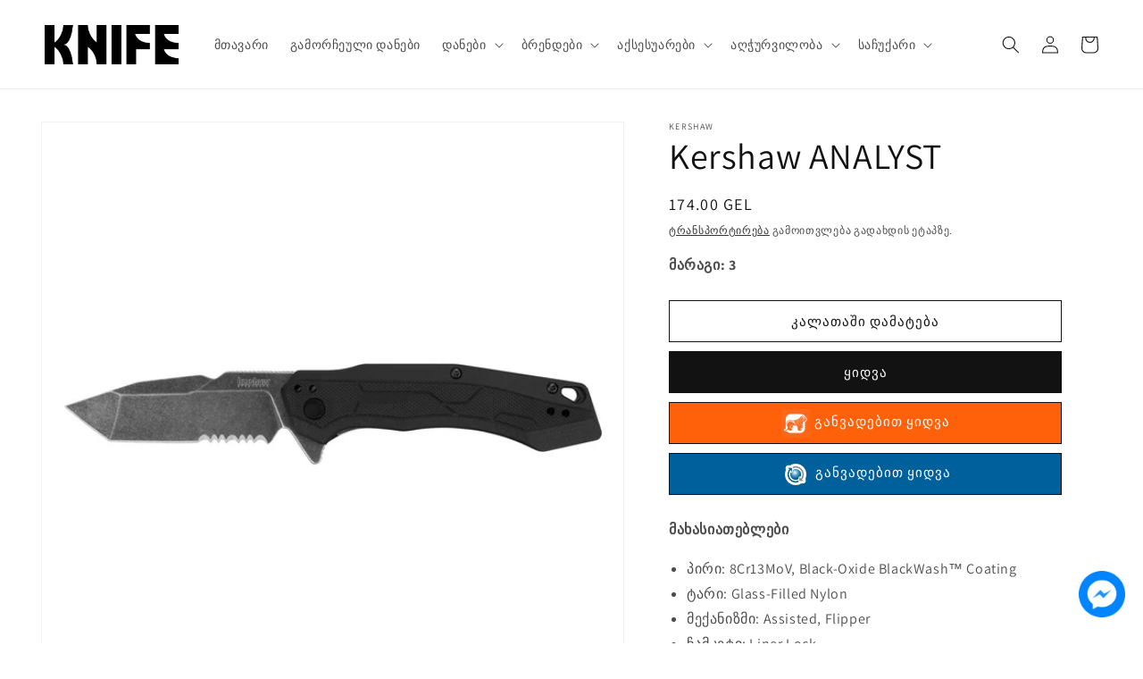

--- FILE ---
content_type: text/html; charset=utf-8
request_url: https://knife.ge/products/kershaw-analyst
body_size: 28250
content:
<!doctype html>
<html class="no-js" lang="ka">
  <head>
    <meta charset="utf-8">
    <meta http-equiv="X-UA-Compatible" content="IE=edge">
    <meta name="viewport" content="width=device-width,initial-scale=1">
    <meta name="theme-color" content="">
    <link rel="canonical" href="https://knife.ge/products/kershaw-analyst">
    <link rel="preconnect" href="https://cdn.shopify.com" crossorigin><link rel="icon" type="image/png" href="//knife.ge/cdn/shop/files/Favicon_K_f7104d29-c9d0-461e-8d32-b3652be5ce2f.png?crop=center&height=32&v=1708064563&width=32"><link rel="preconnect" href="https://fonts.shopifycdn.com" crossorigin><title>
      Kershaw ANALYST
 &ndash; KNIFE.GE</title>

    
      <meta name="description" content="მახასიათებლები პირი: 8Cr13MoV, Black-Oxide BlackWash™ Coating ტარი: Glass-Filled Nylon მექანიზმი: Assisted, Flipper ჩამკეტი: Liner Lock ჩასადები: არა  სამაგრი: კი დიზაინერი: Kershaw Originals სპეციფიკაციები პირის სიგრძე: 8.3 სმ პირის სისქე: 2.75 მმ  პირის მასალა: 8Cr13MoV პირის სიმტკიცე: - HRC პირის ფორმა: Spear Point ">
    

    

<meta property="og:site_name" content="KNIFE.GE">
<meta property="og:url" content="https://knife.ge/products/kershaw-analyst">
<meta property="og:title" content="Kershaw ANALYST">
<meta property="og:type" content="product">
<meta property="og:description" content="მახასიათებლები პირი: 8Cr13MoV, Black-Oxide BlackWash™ Coating ტარი: Glass-Filled Nylon მექანიზმი: Assisted, Flipper ჩამკეტი: Liner Lock ჩასადები: არა  სამაგრი: კი დიზაინერი: Kershaw Originals სპეციფიკაციები პირის სიგრძე: 8.3 სმ პირის სისქე: 2.75 მმ  პირის მასალა: 8Cr13MoV პირის სიმტკიცე: - HRC პირის ფორმა: Spear Point "><meta property="og:image" content="http://knife.ge/cdn/shop/products/ANALYST-1.png?v=1645696268">
  <meta property="og:image:secure_url" content="https://knife.ge/cdn/shop/products/ANALYST-1.png?v=1645696268">
  <meta property="og:image:width" content="1920">
  <meta property="og:image:height" content="1920"><meta property="og:price:amount" content="174.00">
  <meta property="og:price:currency" content="GEL"><meta name="twitter:card" content="summary_large_image">
<meta name="twitter:title" content="Kershaw ANALYST">
<meta name="twitter:description" content="მახასიათებლები პირი: 8Cr13MoV, Black-Oxide BlackWash™ Coating ტარი: Glass-Filled Nylon მექანიზმი: Assisted, Flipper ჩამკეტი: Liner Lock ჩასადები: არა  სამაგრი: კი დიზაინერი: Kershaw Originals სპეციფიკაციები პირის სიგრძე: 8.3 სმ პირის სისქე: 2.75 მმ  პირის მასალა: 8Cr13MoV პირის სიმტკიცე: - HRC პირის ფორმა: Spear Point ">


    <script src="//knife.ge/cdn/shop/t/15/assets/global.js?v=104592346370857828371707842672" defer="defer"></script>
    <script>window.performance && window.performance.mark && window.performance.mark('shopify.content_for_header.start');</script><meta id="shopify-digital-wallet" name="shopify-digital-wallet" content="/27956379763/digital_wallets/dialog">
<meta name="shopify-checkout-api-token" content="bbfc7b387a573bfab4409d30a5f2e720">
<meta id="in-context-paypal-metadata" data-shop-id="27956379763" data-venmo-supported="false" data-environment="production" data-locale="en_US" data-paypal-v4="true" data-currency="GEL">
<link rel="alternate" hreflang="x-default" href="https://knife.ge/products/kershaw-analyst">
<link rel="alternate" hreflang="ka" href="https://knife.ge/products/kershaw-analyst">
<link rel="alternate" hreflang="en" href="https://knife.ge/en/products/kershaw-analyst">
<link rel="alternate" type="application/json+oembed" href="https://knife.ge/products/kershaw-analyst.oembed">
<script async="async" src="/checkouts/internal/preloads.js?locale=ka-GE"></script>
<script id="shopify-features" type="application/json">{"accessToken":"bbfc7b387a573bfab4409d30a5f2e720","betas":["rich-media-storefront-analytics"],"domain":"knife.ge","predictiveSearch":true,"shopId":27956379763,"locale":"ka"}</script>
<script>var Shopify = Shopify || {};
Shopify.shop = "knife-ge.myshopify.com";
Shopify.locale = "ka";
Shopify.currency = {"active":"GEL","rate":"1.0"};
Shopify.country = "GE";
Shopify.theme = {"name":"Dawn OLDBOY v1.0","id":127616090227,"schema_name":"Dawn","schema_version":"7.0.1","theme_store_id":null,"role":"main"};
Shopify.theme.handle = "null";
Shopify.theme.style = {"id":null,"handle":null};
Shopify.cdnHost = "knife.ge/cdn";
Shopify.routes = Shopify.routes || {};
Shopify.routes.root = "/";</script>
<script type="module">!function(o){(o.Shopify=o.Shopify||{}).modules=!0}(window);</script>
<script>!function(o){function n(){var o=[];function n(){o.push(Array.prototype.slice.apply(arguments))}return n.q=o,n}var t=o.Shopify=o.Shopify||{};t.loadFeatures=n(),t.autoloadFeatures=n()}(window);</script>
<script id="shop-js-analytics" type="application/json">{"pageType":"product"}</script>
<script defer="defer" async type="module" src="//knife.ge/cdn/shopifycloud/shop-js/modules/v2/client.init-shop-cart-sync_BApSsMSl.en.esm.js"></script>
<script defer="defer" async type="module" src="//knife.ge/cdn/shopifycloud/shop-js/modules/v2/chunk.common_CBoos6YZ.esm.js"></script>
<script type="module">
  await import("//knife.ge/cdn/shopifycloud/shop-js/modules/v2/client.init-shop-cart-sync_BApSsMSl.en.esm.js");
await import("//knife.ge/cdn/shopifycloud/shop-js/modules/v2/chunk.common_CBoos6YZ.esm.js");

  window.Shopify.SignInWithShop?.initShopCartSync?.({"fedCMEnabled":true,"windoidEnabled":true});

</script>
<script id="__st">var __st={"a":27956379763,"offset":14400,"reqid":"8b7bf730-0ad1-4e10-8fc6-6fa8d4eb64a4-1768934779","pageurl":"knife.ge\/products\/kershaw-analyst","u":"2441554646ef","p":"product","rtyp":"product","rid":6775928127603};</script>
<script>window.ShopifyPaypalV4VisibilityTracking = true;</script>
<script id="captcha-bootstrap">!function(){'use strict';const t='contact',e='account',n='new_comment',o=[[t,t],['blogs',n],['comments',n],[t,'customer']],c=[[e,'customer_login'],[e,'guest_login'],[e,'recover_customer_password'],[e,'create_customer']],r=t=>t.map((([t,e])=>`form[action*='/${t}']:not([data-nocaptcha='true']) input[name='form_type'][value='${e}']`)).join(','),a=t=>()=>t?[...document.querySelectorAll(t)].map((t=>t.form)):[];function s(){const t=[...o],e=r(t);return a(e)}const i='password',u='form_key',d=['recaptcha-v3-token','g-recaptcha-response','h-captcha-response',i],f=()=>{try{return window.sessionStorage}catch{return}},m='__shopify_v',_=t=>t.elements[u];function p(t,e,n=!1){try{const o=window.sessionStorage,c=JSON.parse(o.getItem(e)),{data:r}=function(t){const{data:e,action:n}=t;return t[m]||n?{data:e,action:n}:{data:t,action:n}}(c);for(const[e,n]of Object.entries(r))t.elements[e]&&(t.elements[e].value=n);n&&o.removeItem(e)}catch(o){console.error('form repopulation failed',{error:o})}}const l='form_type',E='cptcha';function T(t){t.dataset[E]=!0}const w=window,h=w.document,L='Shopify',v='ce_forms',y='captcha';let A=!1;((t,e)=>{const n=(g='f06e6c50-85a8-45c8-87d0-21a2b65856fe',I='https://cdn.shopify.com/shopifycloud/storefront-forms-hcaptcha/ce_storefront_forms_captcha_hcaptcha.v1.5.2.iife.js',D={infoText:'Protected by hCaptcha',privacyText:'Privacy',termsText:'Terms'},(t,e,n)=>{const o=w[L][v],c=o.bindForm;if(c)return c(t,g,e,D).then(n);var r;o.q.push([[t,g,e,D],n]),r=I,A||(h.body.append(Object.assign(h.createElement('script'),{id:'captcha-provider',async:!0,src:r})),A=!0)});var g,I,D;w[L]=w[L]||{},w[L][v]=w[L][v]||{},w[L][v].q=[],w[L][y]=w[L][y]||{},w[L][y].protect=function(t,e){n(t,void 0,e),T(t)},Object.freeze(w[L][y]),function(t,e,n,w,h,L){const[v,y,A,g]=function(t,e,n){const i=e?o:[],u=t?c:[],d=[...i,...u],f=r(d),m=r(i),_=r(d.filter((([t,e])=>n.includes(e))));return[a(f),a(m),a(_),s()]}(w,h,L),I=t=>{const e=t.target;return e instanceof HTMLFormElement?e:e&&e.form},D=t=>v().includes(t);t.addEventListener('submit',(t=>{const e=I(t);if(!e)return;const n=D(e)&&!e.dataset.hcaptchaBound&&!e.dataset.recaptchaBound,o=_(e),c=g().includes(e)&&(!o||!o.value);(n||c)&&t.preventDefault(),c&&!n&&(function(t){try{if(!f())return;!function(t){const e=f();if(!e)return;const n=_(t);if(!n)return;const o=n.value;o&&e.removeItem(o)}(t);const e=Array.from(Array(32),(()=>Math.random().toString(36)[2])).join('');!function(t,e){_(t)||t.append(Object.assign(document.createElement('input'),{type:'hidden',name:u})),t.elements[u].value=e}(t,e),function(t,e){const n=f();if(!n)return;const o=[...t.querySelectorAll(`input[type='${i}']`)].map((({name:t})=>t)),c=[...d,...o],r={};for(const[a,s]of new FormData(t).entries())c.includes(a)||(r[a]=s);n.setItem(e,JSON.stringify({[m]:1,action:t.action,data:r}))}(t,e)}catch(e){console.error('failed to persist form',e)}}(e),e.submit())}));const S=(t,e)=>{t&&!t.dataset[E]&&(n(t,e.some((e=>e===t))),T(t))};for(const o of['focusin','change'])t.addEventListener(o,(t=>{const e=I(t);D(e)&&S(e,y())}));const B=e.get('form_key'),M=e.get(l),P=B&&M;t.addEventListener('DOMContentLoaded',(()=>{const t=y();if(P)for(const e of t)e.elements[l].value===M&&p(e,B);[...new Set([...A(),...v().filter((t=>'true'===t.dataset.shopifyCaptcha))])].forEach((e=>S(e,t)))}))}(h,new URLSearchParams(w.location.search),n,t,e,['guest_login'])})(!0,!0)}();</script>
<script integrity="sha256-4kQ18oKyAcykRKYeNunJcIwy7WH5gtpwJnB7kiuLZ1E=" data-source-attribution="shopify.loadfeatures" defer="defer" src="//knife.ge/cdn/shopifycloud/storefront/assets/storefront/load_feature-a0a9edcb.js" crossorigin="anonymous"></script>
<script data-source-attribution="shopify.dynamic_checkout.dynamic.init">var Shopify=Shopify||{};Shopify.PaymentButton=Shopify.PaymentButton||{isStorefrontPortableWallets:!0,init:function(){window.Shopify.PaymentButton.init=function(){};var t=document.createElement("script");t.src="https://knife.ge/cdn/shopifycloud/portable-wallets/latest/portable-wallets.ka.js",t.type="module",document.head.appendChild(t)}};
</script>
<script data-source-attribution="shopify.dynamic_checkout.buyer_consent">
  function portableWalletsHideBuyerConsent(e){var t=document.getElementById("shopify-buyer-consent"),n=document.getElementById("shopify-subscription-policy-button");t&&n&&(t.classList.add("hidden"),t.setAttribute("aria-hidden","true"),n.removeEventListener("click",e))}function portableWalletsShowBuyerConsent(e){var t=document.getElementById("shopify-buyer-consent"),n=document.getElementById("shopify-subscription-policy-button");t&&n&&(t.classList.remove("hidden"),t.removeAttribute("aria-hidden"),n.addEventListener("click",e))}window.Shopify?.PaymentButton&&(window.Shopify.PaymentButton.hideBuyerConsent=portableWalletsHideBuyerConsent,window.Shopify.PaymentButton.showBuyerConsent=portableWalletsShowBuyerConsent);
</script>
<script>
  function portableWalletsCleanup(e){e&&e.src&&console.error("Failed to load portable wallets script "+e.src);var t=document.querySelectorAll("shopify-accelerated-checkout .shopify-payment-button__skeleton, shopify-accelerated-checkout-cart .wallet-cart-button__skeleton"),e=document.getElementById("shopify-buyer-consent");for(let e=0;e<t.length;e++)t[e].remove();e&&e.remove()}function portableWalletsNotLoadedAsModule(e){e instanceof ErrorEvent&&"string"==typeof e.message&&e.message.includes("import.meta")&&"string"==typeof e.filename&&e.filename.includes("portable-wallets")&&(window.removeEventListener("error",portableWalletsNotLoadedAsModule),window.Shopify.PaymentButton.failedToLoad=e,"loading"===document.readyState?document.addEventListener("DOMContentLoaded",window.Shopify.PaymentButton.init):window.Shopify.PaymentButton.init())}window.addEventListener("error",portableWalletsNotLoadedAsModule);
</script>

<script type="module" src="https://knife.ge/cdn/shopifycloud/portable-wallets/latest/portable-wallets.ka.js" onError="portableWalletsCleanup(this)" crossorigin="anonymous"></script>
<script nomodule>
  document.addEventListener("DOMContentLoaded", portableWalletsCleanup);
</script>

<link id="shopify-accelerated-checkout-styles" rel="stylesheet" media="screen" href="https://knife.ge/cdn/shopifycloud/portable-wallets/latest/accelerated-checkout-backwards-compat.css" crossorigin="anonymous">
<style id="shopify-accelerated-checkout-cart">
        #shopify-buyer-consent {
  margin-top: 1em;
  display: inline-block;
  width: 100%;
}

#shopify-buyer-consent.hidden {
  display: none;
}

#shopify-subscription-policy-button {
  background: none;
  border: none;
  padding: 0;
  text-decoration: underline;
  font-size: inherit;
  cursor: pointer;
}

#shopify-subscription-policy-button::before {
  box-shadow: none;
}

      </style>
<script id="sections-script" data-sections="header,footer" defer="defer" src="//knife.ge/cdn/shop/t/15/compiled_assets/scripts.js?v=2947"></script>
<script>window.performance && window.performance.mark && window.performance.mark('shopify.content_for_header.end');</script>


    <style data-shopify>
      @font-face {
  font-family: Assistant;
  font-weight: 400;
  font-style: normal;
  font-display: swap;
  src: url("//knife.ge/cdn/fonts/assistant/assistant_n4.9120912a469cad1cc292572851508ca49d12e768.woff2") format("woff2"),
       url("//knife.ge/cdn/fonts/assistant/assistant_n4.6e9875ce64e0fefcd3f4446b7ec9036b3ddd2985.woff") format("woff");
}

      @font-face {
  font-family: Assistant;
  font-weight: 700;
  font-style: normal;
  font-display: swap;
  src: url("//knife.ge/cdn/fonts/assistant/assistant_n7.bf44452348ec8b8efa3aa3068825305886b1c83c.woff2") format("woff2"),
       url("//knife.ge/cdn/fonts/assistant/assistant_n7.0c887fee83f6b3bda822f1150b912c72da0f7b64.woff") format("woff");
}

      
      
      @font-face {
  font-family: Assistant;
  font-weight: 400;
  font-style: normal;
  font-display: swap;
  src: url("//knife.ge/cdn/fonts/assistant/assistant_n4.9120912a469cad1cc292572851508ca49d12e768.woff2") format("woff2"),
       url("//knife.ge/cdn/fonts/assistant/assistant_n4.6e9875ce64e0fefcd3f4446b7ec9036b3ddd2985.woff") format("woff");
}


      :root {
        --font-body-family: Assistant, sans-serif;
        --font-body-style: normal;
        --font-body-weight: 400;
        --font-body-weight-bold: 700;

        --font-heading-family: Assistant, sans-serif;
        --font-heading-style: normal;
        --font-heading-weight: 400;

        --font-body-scale: 1.0;
        --font-heading-scale: 1.0;

        --color-base-text: 18, 18, 18;
        --color-shadow: 18, 18, 18;
        --color-base-background-1: 255, 255, 255;
        --color-base-background-2: 243, 243, 243;
        --color-base-solid-button-labels: 255, 255, 255;
        --color-base-outline-button-labels: 18, 18, 18;
        --color-base-accent-1: 18, 18, 18;
        --color-base-accent-2: 51, 79, 180;
        --payment-terms-background-color: #ffffff;

        --gradient-base-background-1: #ffffff;
        --gradient-base-background-2: #f3f3f3;
        --gradient-base-accent-1: #121212;
        --gradient-base-accent-2: #334fb4;

        --media-padding: px;
        --media-border-opacity: 0.05;
        --media-border-width: 1px;
        --media-radius: 0px;
        --media-shadow-opacity: 0.0;
        --media-shadow-horizontal-offset: 0px;
        --media-shadow-vertical-offset: 4px;
        --media-shadow-blur-radius: 5px;
        --media-shadow-visible: 0;

        --page-width: 140rem;
        --page-width-margin: 0rem;

        --product-card-image-padding: 0.0rem;
        --product-card-corner-radius: 0.0rem;
        --product-card-text-alignment: left;
        --product-card-border-width: 0.0rem;
        --product-card-border-opacity: 0.1;
        --product-card-shadow-opacity: 0.0;
        --product-card-shadow-visible: 0;
        --product-card-shadow-horizontal-offset: 0.0rem;
        --product-card-shadow-vertical-offset: 0.4rem;
        --product-card-shadow-blur-radius: 0.5rem;

        --collection-card-image-padding: 0.0rem;
        --collection-card-corner-radius: 0.0rem;
        --collection-card-text-alignment: left;
        --collection-card-border-width: 0.0rem;
        --collection-card-border-opacity: 0.1;
        --collection-card-shadow-opacity: 0.0;
        --collection-card-shadow-visible: 0;
        --collection-card-shadow-horizontal-offset: 0.0rem;
        --collection-card-shadow-vertical-offset: 0.4rem;
        --collection-card-shadow-blur-radius: 0.5rem;

        --blog-card-image-padding: 0.0rem;
        --blog-card-corner-radius: 0.0rem;
        --blog-card-text-alignment: left;
        --blog-card-border-width: 0.0rem;
        --blog-card-border-opacity: 0.1;
        --blog-card-shadow-opacity: 0.0;
        --blog-card-shadow-visible: 0;
        --blog-card-shadow-horizontal-offset: 0.0rem;
        --blog-card-shadow-vertical-offset: 0.4rem;
        --blog-card-shadow-blur-radius: 0.5rem;

        --badge-corner-radius: 4.0rem;

        --popup-border-width: 1px;
        --popup-border-opacity: 0.1;
        --popup-corner-radius: 0px;
        --popup-shadow-opacity: 0.0;
        --popup-shadow-horizontal-offset: 0px;
        --popup-shadow-vertical-offset: 4px;
        --popup-shadow-blur-radius: 5px;

        --drawer-border-width: 1px;
        --drawer-border-opacity: 0.1;
        --drawer-shadow-opacity: 0.0;
        --drawer-shadow-horizontal-offset: 0px;
        --drawer-shadow-vertical-offset: 4px;
        --drawer-shadow-blur-radius: 5px;

        --spacing-sections-desktop: 0px;
        --spacing-sections-mobile: 0px;

        --grid-desktop-vertical-spacing: 8px;
        --grid-desktop-horizontal-spacing: 8px;
        --grid-mobile-vertical-spacing: 4px;
        --grid-mobile-horizontal-spacing: 4px;

        --text-boxes-border-opacity: 0.1;
        --text-boxes-border-width: 0px;
        --text-boxes-radius: 0px;
        --text-boxes-shadow-opacity: 0.0;
        --text-boxes-shadow-visible: 0;
        --text-boxes-shadow-horizontal-offset: 0px;
        --text-boxes-shadow-vertical-offset: 4px;
        --text-boxes-shadow-blur-radius: 5px;

        --buttons-radius: 0px;
        --buttons-radius-outset: 0px;
        --buttons-border-width: 1px;
        --buttons-border-opacity: 1.0;
        --buttons-shadow-opacity: 0.0;
        --buttons-shadow-visible: 0;
        --buttons-shadow-horizontal-offset: 0px;
        --buttons-shadow-vertical-offset: 4px;
        --buttons-shadow-blur-radius: 5px;
        --buttons-border-offset: 0px;

        --inputs-radius: 0px;
        --inputs-border-width: 1px;
        --inputs-border-opacity: 0.55;
        --inputs-shadow-opacity: 0.0;
        --inputs-shadow-horizontal-offset: 0px;
        --inputs-margin-offset: 0px;
        --inputs-shadow-vertical-offset: 4px;
        --inputs-shadow-blur-radius: 5px;
        --inputs-radius-outset: 0px;

        --variant-pills-radius: 40px;
        --variant-pills-border-width: 1px;
        --variant-pills-border-opacity: 0.55;
        --variant-pills-shadow-opacity: 0.0;
        --variant-pills-shadow-horizontal-offset: 0px;
        --variant-pills-shadow-vertical-offset: 4px;
        --variant-pills-shadow-blur-radius: 5px;
      }

      *,
      *::before,
      *::after {
        box-sizing: inherit;
      }

      html {
        box-sizing: border-box;
        font-size: calc(var(--font-body-scale) * 62.5%);
        height: 100%;
      }

      body {
        display: grid;
        grid-template-rows: auto auto 1fr auto;
        grid-template-columns: 100%;
        min-height: 100%;
        margin: 0;
        font-size: 1.5rem;
        letter-spacing: 0.06rem;
        line-height: calc(1 + 0.8 / var(--font-body-scale));
        font-family: var(--font-body-family);
        font-style: var(--font-body-style);
        font-weight: var(--font-body-weight);
      }

      @media screen and (min-width: 750px) {
        body {
          font-size: 1.6rem;
        }
      }
    </style>

    <link href="//knife.ge/cdn/shop/t/15/assets/base.css?v=141095953477417541871707776500" rel="stylesheet" type="text/css" media="all" />
<link rel="preload" as="font" href="//knife.ge/cdn/fonts/assistant/assistant_n4.9120912a469cad1cc292572851508ca49d12e768.woff2" type="font/woff2" crossorigin><link rel="preload" as="font" href="//knife.ge/cdn/fonts/assistant/assistant_n4.9120912a469cad1cc292572851508ca49d12e768.woff2" type="font/woff2" crossorigin><link rel="stylesheet" href="//knife.ge/cdn/shop/t/15/assets/component-predictive-search.css?v=83512081251802922551705218794" media="print" onload="this.media='all'"><script>document.documentElement.className = document.documentElement.className.replace('no-js', 'js');
    if (Shopify.designMode) {
      document.documentElement.classList.add('shopify-design-mode');
    }
    </script>



  <link href="https://monorail-edge.shopifysvc.com" rel="dns-prefetch">
<script>(function(){if ("sendBeacon" in navigator && "performance" in window) {try {var session_token_from_headers = performance.getEntriesByType('navigation')[0].serverTiming.find(x => x.name == '_s').description;} catch {var session_token_from_headers = undefined;}var session_cookie_matches = document.cookie.match(/_shopify_s=([^;]*)/);var session_token_from_cookie = session_cookie_matches && session_cookie_matches.length === 2 ? session_cookie_matches[1] : "";var session_token = session_token_from_headers || session_token_from_cookie || "";function handle_abandonment_event(e) {var entries = performance.getEntries().filter(function(entry) {return /monorail-edge.shopifysvc.com/.test(entry.name);});if (!window.abandonment_tracked && entries.length === 0) {window.abandonment_tracked = true;var currentMs = Date.now();var navigation_start = performance.timing.navigationStart;var payload = {shop_id: 27956379763,url: window.location.href,navigation_start,duration: currentMs - navigation_start,session_token,page_type: "product"};window.navigator.sendBeacon("https://monorail-edge.shopifysvc.com/v1/produce", JSON.stringify({schema_id: "online_store_buyer_site_abandonment/1.1",payload: payload,metadata: {event_created_at_ms: currentMs,event_sent_at_ms: currentMs}}));}}window.addEventListener('pagehide', handle_abandonment_event);}}());</script>
<script id="web-pixels-manager-setup">(function e(e,d,r,n,o){if(void 0===o&&(o={}),!Boolean(null===(a=null===(i=window.Shopify)||void 0===i?void 0:i.analytics)||void 0===a?void 0:a.replayQueue)){var i,a;window.Shopify=window.Shopify||{};var t=window.Shopify;t.analytics=t.analytics||{};var s=t.analytics;s.replayQueue=[],s.publish=function(e,d,r){return s.replayQueue.push([e,d,r]),!0};try{self.performance.mark("wpm:start")}catch(e){}var l=function(){var e={modern:/Edge?\/(1{2}[4-9]|1[2-9]\d|[2-9]\d{2}|\d{4,})\.\d+(\.\d+|)|Firefox\/(1{2}[4-9]|1[2-9]\d|[2-9]\d{2}|\d{4,})\.\d+(\.\d+|)|Chrom(ium|e)\/(9{2}|\d{3,})\.\d+(\.\d+|)|(Maci|X1{2}).+ Version\/(15\.\d+|(1[6-9]|[2-9]\d|\d{3,})\.\d+)([,.]\d+|)( \(\w+\)|)( Mobile\/\w+|) Safari\/|Chrome.+OPR\/(9{2}|\d{3,})\.\d+\.\d+|(CPU[ +]OS|iPhone[ +]OS|CPU[ +]iPhone|CPU IPhone OS|CPU iPad OS)[ +]+(15[._]\d+|(1[6-9]|[2-9]\d|\d{3,})[._]\d+)([._]\d+|)|Android:?[ /-](13[3-9]|1[4-9]\d|[2-9]\d{2}|\d{4,})(\.\d+|)(\.\d+|)|Android.+Firefox\/(13[5-9]|1[4-9]\d|[2-9]\d{2}|\d{4,})\.\d+(\.\d+|)|Android.+Chrom(ium|e)\/(13[3-9]|1[4-9]\d|[2-9]\d{2}|\d{4,})\.\d+(\.\d+|)|SamsungBrowser\/([2-9]\d|\d{3,})\.\d+/,legacy:/Edge?\/(1[6-9]|[2-9]\d|\d{3,})\.\d+(\.\d+|)|Firefox\/(5[4-9]|[6-9]\d|\d{3,})\.\d+(\.\d+|)|Chrom(ium|e)\/(5[1-9]|[6-9]\d|\d{3,})\.\d+(\.\d+|)([\d.]+$|.*Safari\/(?![\d.]+ Edge\/[\d.]+$))|(Maci|X1{2}).+ Version\/(10\.\d+|(1[1-9]|[2-9]\d|\d{3,})\.\d+)([,.]\d+|)( \(\w+\)|)( Mobile\/\w+|) Safari\/|Chrome.+OPR\/(3[89]|[4-9]\d|\d{3,})\.\d+\.\d+|(CPU[ +]OS|iPhone[ +]OS|CPU[ +]iPhone|CPU IPhone OS|CPU iPad OS)[ +]+(10[._]\d+|(1[1-9]|[2-9]\d|\d{3,})[._]\d+)([._]\d+|)|Android:?[ /-](13[3-9]|1[4-9]\d|[2-9]\d{2}|\d{4,})(\.\d+|)(\.\d+|)|Mobile Safari.+OPR\/([89]\d|\d{3,})\.\d+\.\d+|Android.+Firefox\/(13[5-9]|1[4-9]\d|[2-9]\d{2}|\d{4,})\.\d+(\.\d+|)|Android.+Chrom(ium|e)\/(13[3-9]|1[4-9]\d|[2-9]\d{2}|\d{4,})\.\d+(\.\d+|)|Android.+(UC? ?Browser|UCWEB|U3)[ /]?(15\.([5-9]|\d{2,})|(1[6-9]|[2-9]\d|\d{3,})\.\d+)\.\d+|SamsungBrowser\/(5\.\d+|([6-9]|\d{2,})\.\d+)|Android.+MQ{2}Browser\/(14(\.(9|\d{2,})|)|(1[5-9]|[2-9]\d|\d{3,})(\.\d+|))(\.\d+|)|K[Aa][Ii]OS\/(3\.\d+|([4-9]|\d{2,})\.\d+)(\.\d+|)/},d=e.modern,r=e.legacy,n=navigator.userAgent;return n.match(d)?"modern":n.match(r)?"legacy":"unknown"}(),u="modern"===l?"modern":"legacy",c=(null!=n?n:{modern:"",legacy:""})[u],f=function(e){return[e.baseUrl,"/wpm","/b",e.hashVersion,"modern"===e.buildTarget?"m":"l",".js"].join("")}({baseUrl:d,hashVersion:r,buildTarget:u}),m=function(e){var d=e.version,r=e.bundleTarget,n=e.surface,o=e.pageUrl,i=e.monorailEndpoint;return{emit:function(e){var a=e.status,t=e.errorMsg,s=(new Date).getTime(),l=JSON.stringify({metadata:{event_sent_at_ms:s},events:[{schema_id:"web_pixels_manager_load/3.1",payload:{version:d,bundle_target:r,page_url:o,status:a,surface:n,error_msg:t},metadata:{event_created_at_ms:s}}]});if(!i)return console&&console.warn&&console.warn("[Web Pixels Manager] No Monorail endpoint provided, skipping logging."),!1;try{return self.navigator.sendBeacon.bind(self.navigator)(i,l)}catch(e){}var u=new XMLHttpRequest;try{return u.open("POST",i,!0),u.setRequestHeader("Content-Type","text/plain"),u.send(l),!0}catch(e){return console&&console.warn&&console.warn("[Web Pixels Manager] Got an unhandled error while logging to Monorail."),!1}}}}({version:r,bundleTarget:l,surface:e.surface,pageUrl:self.location.href,monorailEndpoint:e.monorailEndpoint});try{o.browserTarget=l,function(e){var d=e.src,r=e.async,n=void 0===r||r,o=e.onload,i=e.onerror,a=e.sri,t=e.scriptDataAttributes,s=void 0===t?{}:t,l=document.createElement("script"),u=document.querySelector("head"),c=document.querySelector("body");if(l.async=n,l.src=d,a&&(l.integrity=a,l.crossOrigin="anonymous"),s)for(var f in s)if(Object.prototype.hasOwnProperty.call(s,f))try{l.dataset[f]=s[f]}catch(e){}if(o&&l.addEventListener("load",o),i&&l.addEventListener("error",i),u)u.appendChild(l);else{if(!c)throw new Error("Did not find a head or body element to append the script");c.appendChild(l)}}({src:f,async:!0,onload:function(){if(!function(){var e,d;return Boolean(null===(d=null===(e=window.Shopify)||void 0===e?void 0:e.analytics)||void 0===d?void 0:d.initialized)}()){var d=window.webPixelsManager.init(e)||void 0;if(d){var r=window.Shopify.analytics;r.replayQueue.forEach((function(e){var r=e[0],n=e[1],o=e[2];d.publishCustomEvent(r,n,o)})),r.replayQueue=[],r.publish=d.publishCustomEvent,r.visitor=d.visitor,r.initialized=!0}}},onerror:function(){return m.emit({status:"failed",errorMsg:"".concat(f," has failed to load")})},sri:function(e){var d=/^sha384-[A-Za-z0-9+/=]+$/;return"string"==typeof e&&d.test(e)}(c)?c:"",scriptDataAttributes:o}),m.emit({status:"loading"})}catch(e){m.emit({status:"failed",errorMsg:(null==e?void 0:e.message)||"Unknown error"})}}})({shopId: 27956379763,storefrontBaseUrl: "https://knife.ge",extensionsBaseUrl: "https://extensions.shopifycdn.com/cdn/shopifycloud/web-pixels-manager",monorailEndpoint: "https://monorail-edge.shopifysvc.com/unstable/produce_batch",surface: "storefront-renderer",enabledBetaFlags: ["2dca8a86"],webPixelsConfigList: [{"id":"199032947","configuration":"{\"pixel_id\":\"296272126277016\",\"pixel_type\":\"facebook_pixel\",\"metaapp_system_user_token\":\"-\"}","eventPayloadVersion":"v1","runtimeContext":"OPEN","scriptVersion":"ca16bc87fe92b6042fbaa3acc2fbdaa6","type":"APP","apiClientId":2329312,"privacyPurposes":["ANALYTICS","MARKETING","SALE_OF_DATA"],"dataSharingAdjustments":{"protectedCustomerApprovalScopes":["read_customer_address","read_customer_email","read_customer_name","read_customer_personal_data","read_customer_phone"]}},{"id":"shopify-app-pixel","configuration":"{}","eventPayloadVersion":"v1","runtimeContext":"STRICT","scriptVersion":"0450","apiClientId":"shopify-pixel","type":"APP","privacyPurposes":["ANALYTICS","MARKETING"]},{"id":"shopify-custom-pixel","eventPayloadVersion":"v1","runtimeContext":"LAX","scriptVersion":"0450","apiClientId":"shopify-pixel","type":"CUSTOM","privacyPurposes":["ANALYTICS","MARKETING"]}],isMerchantRequest: false,initData: {"shop":{"name":"KNIFE.GE","paymentSettings":{"currencyCode":"GEL"},"myshopifyDomain":"knife-ge.myshopify.com","countryCode":"GE","storefrontUrl":"https:\/\/knife.ge"},"customer":null,"cart":null,"checkout":null,"productVariants":[{"price":{"amount":174.0,"currencyCode":"GEL"},"product":{"title":"Kershaw ANALYST","vendor":"Kershaw","id":"6775928127603","untranslatedTitle":"Kershaw ANALYST","url":"\/products\/kershaw-analyst","type":"Knife"},"id":"39869961666675","image":{"src":"\/\/knife.ge\/cdn\/shop\/products\/ANALYST-1.png?v=1645696268"},"sku":"","title":"Default Title","untranslatedTitle":"Default Title"}],"purchasingCompany":null},},"https://knife.ge/cdn","fcfee988w5aeb613cpc8e4bc33m6693e112",{"modern":"","legacy":""},{"shopId":"27956379763","storefrontBaseUrl":"https:\/\/knife.ge","extensionBaseUrl":"https:\/\/extensions.shopifycdn.com\/cdn\/shopifycloud\/web-pixels-manager","surface":"storefront-renderer","enabledBetaFlags":"[\"2dca8a86\"]","isMerchantRequest":"false","hashVersion":"fcfee988w5aeb613cpc8e4bc33m6693e112","publish":"custom","events":"[[\"page_viewed\",{}],[\"product_viewed\",{\"productVariant\":{\"price\":{\"amount\":174.0,\"currencyCode\":\"GEL\"},\"product\":{\"title\":\"Kershaw ANALYST\",\"vendor\":\"Kershaw\",\"id\":\"6775928127603\",\"untranslatedTitle\":\"Kershaw ANALYST\",\"url\":\"\/products\/kershaw-analyst\",\"type\":\"Knife\"},\"id\":\"39869961666675\",\"image\":{\"src\":\"\/\/knife.ge\/cdn\/shop\/products\/ANALYST-1.png?v=1645696268\"},\"sku\":\"\",\"title\":\"Default Title\",\"untranslatedTitle\":\"Default Title\"}}]]"});</script><script>
  window.ShopifyAnalytics = window.ShopifyAnalytics || {};
  window.ShopifyAnalytics.meta = window.ShopifyAnalytics.meta || {};
  window.ShopifyAnalytics.meta.currency = 'GEL';
  var meta = {"product":{"id":6775928127603,"gid":"gid:\/\/shopify\/Product\/6775928127603","vendor":"Kershaw","type":"Knife","handle":"kershaw-analyst","variants":[{"id":39869961666675,"price":17400,"name":"Kershaw ANALYST","public_title":null,"sku":""}],"remote":false},"page":{"pageType":"product","resourceType":"product","resourceId":6775928127603,"requestId":"8b7bf730-0ad1-4e10-8fc6-6fa8d4eb64a4-1768934779"}};
  for (var attr in meta) {
    window.ShopifyAnalytics.meta[attr] = meta[attr];
  }
</script>
<script class="analytics">
  (function () {
    var customDocumentWrite = function(content) {
      var jquery = null;

      if (window.jQuery) {
        jquery = window.jQuery;
      } else if (window.Checkout && window.Checkout.$) {
        jquery = window.Checkout.$;
      }

      if (jquery) {
        jquery('body').append(content);
      }
    };

    var hasLoggedConversion = function(token) {
      if (token) {
        return document.cookie.indexOf('loggedConversion=' + token) !== -1;
      }
      return false;
    }

    var setCookieIfConversion = function(token) {
      if (token) {
        var twoMonthsFromNow = new Date(Date.now());
        twoMonthsFromNow.setMonth(twoMonthsFromNow.getMonth() + 2);

        document.cookie = 'loggedConversion=' + token + '; expires=' + twoMonthsFromNow;
      }
    }

    var trekkie = window.ShopifyAnalytics.lib = window.trekkie = window.trekkie || [];
    if (trekkie.integrations) {
      return;
    }
    trekkie.methods = [
      'identify',
      'page',
      'ready',
      'track',
      'trackForm',
      'trackLink'
    ];
    trekkie.factory = function(method) {
      return function() {
        var args = Array.prototype.slice.call(arguments);
        args.unshift(method);
        trekkie.push(args);
        return trekkie;
      };
    };
    for (var i = 0; i < trekkie.methods.length; i++) {
      var key = trekkie.methods[i];
      trekkie[key] = trekkie.factory(key);
    }
    trekkie.load = function(config) {
      trekkie.config = config || {};
      trekkie.config.initialDocumentCookie = document.cookie;
      var first = document.getElementsByTagName('script')[0];
      var script = document.createElement('script');
      script.type = 'text/javascript';
      script.onerror = function(e) {
        var scriptFallback = document.createElement('script');
        scriptFallback.type = 'text/javascript';
        scriptFallback.onerror = function(error) {
                var Monorail = {
      produce: function produce(monorailDomain, schemaId, payload) {
        var currentMs = new Date().getTime();
        var event = {
          schema_id: schemaId,
          payload: payload,
          metadata: {
            event_created_at_ms: currentMs,
            event_sent_at_ms: currentMs
          }
        };
        return Monorail.sendRequest("https://" + monorailDomain + "/v1/produce", JSON.stringify(event));
      },
      sendRequest: function sendRequest(endpointUrl, payload) {
        // Try the sendBeacon API
        if (window && window.navigator && typeof window.navigator.sendBeacon === 'function' && typeof window.Blob === 'function' && !Monorail.isIos12()) {
          var blobData = new window.Blob([payload], {
            type: 'text/plain'
          });

          if (window.navigator.sendBeacon(endpointUrl, blobData)) {
            return true;
          } // sendBeacon was not successful

        } // XHR beacon

        var xhr = new XMLHttpRequest();

        try {
          xhr.open('POST', endpointUrl);
          xhr.setRequestHeader('Content-Type', 'text/plain');
          xhr.send(payload);
        } catch (e) {
          console.log(e);
        }

        return false;
      },
      isIos12: function isIos12() {
        return window.navigator.userAgent.lastIndexOf('iPhone; CPU iPhone OS 12_') !== -1 || window.navigator.userAgent.lastIndexOf('iPad; CPU OS 12_') !== -1;
      }
    };
    Monorail.produce('monorail-edge.shopifysvc.com',
      'trekkie_storefront_load_errors/1.1',
      {shop_id: 27956379763,
      theme_id: 127616090227,
      app_name: "storefront",
      context_url: window.location.href,
      source_url: "//knife.ge/cdn/s/trekkie.storefront.cd680fe47e6c39ca5d5df5f0a32d569bc48c0f27.min.js"});

        };
        scriptFallback.async = true;
        scriptFallback.src = '//knife.ge/cdn/s/trekkie.storefront.cd680fe47e6c39ca5d5df5f0a32d569bc48c0f27.min.js';
        first.parentNode.insertBefore(scriptFallback, first);
      };
      script.async = true;
      script.src = '//knife.ge/cdn/s/trekkie.storefront.cd680fe47e6c39ca5d5df5f0a32d569bc48c0f27.min.js';
      first.parentNode.insertBefore(script, first);
    };
    trekkie.load(
      {"Trekkie":{"appName":"storefront","development":false,"defaultAttributes":{"shopId":27956379763,"isMerchantRequest":null,"themeId":127616090227,"themeCityHash":"1931887758069899778","contentLanguage":"ka","currency":"GEL","eventMetadataId":"e63b42b3-2137-481f-803e-1b021dc7d75e"},"isServerSideCookieWritingEnabled":true,"monorailRegion":"shop_domain","enabledBetaFlags":["65f19447"]},"Session Attribution":{},"S2S":{"facebookCapiEnabled":true,"source":"trekkie-storefront-renderer","apiClientId":580111}}
    );

    var loaded = false;
    trekkie.ready(function() {
      if (loaded) return;
      loaded = true;

      window.ShopifyAnalytics.lib = window.trekkie;

      var originalDocumentWrite = document.write;
      document.write = customDocumentWrite;
      try { window.ShopifyAnalytics.merchantGoogleAnalytics.call(this); } catch(error) {};
      document.write = originalDocumentWrite;

      window.ShopifyAnalytics.lib.page(null,{"pageType":"product","resourceType":"product","resourceId":6775928127603,"requestId":"8b7bf730-0ad1-4e10-8fc6-6fa8d4eb64a4-1768934779","shopifyEmitted":true});

      var match = window.location.pathname.match(/checkouts\/(.+)\/(thank_you|post_purchase)/)
      var token = match? match[1]: undefined;
      if (!hasLoggedConversion(token)) {
        setCookieIfConversion(token);
        window.ShopifyAnalytics.lib.track("Viewed Product",{"currency":"GEL","variantId":39869961666675,"productId":6775928127603,"productGid":"gid:\/\/shopify\/Product\/6775928127603","name":"Kershaw ANALYST","price":"174.00","sku":"","brand":"Kershaw","variant":null,"category":"Knife","nonInteraction":true,"remote":false},undefined,undefined,{"shopifyEmitted":true});
      window.ShopifyAnalytics.lib.track("monorail:\/\/trekkie_storefront_viewed_product\/1.1",{"currency":"GEL","variantId":39869961666675,"productId":6775928127603,"productGid":"gid:\/\/shopify\/Product\/6775928127603","name":"Kershaw ANALYST","price":"174.00","sku":"","brand":"Kershaw","variant":null,"category":"Knife","nonInteraction":true,"remote":false,"referer":"https:\/\/knife.ge\/products\/kershaw-analyst"});
      }
    });


        var eventsListenerScript = document.createElement('script');
        eventsListenerScript.async = true;
        eventsListenerScript.src = "//knife.ge/cdn/shopifycloud/storefront/assets/shop_events_listener-3da45d37.js";
        document.getElementsByTagName('head')[0].appendChild(eventsListenerScript);

})();</script>
  <script>
  if (!window.ga || (window.ga && typeof window.ga !== 'function')) {
    window.ga = function ga() {
      (window.ga.q = window.ga.q || []).push(arguments);
      if (window.Shopify && window.Shopify.analytics && typeof window.Shopify.analytics.publish === 'function') {
        window.Shopify.analytics.publish("ga_stub_called", {}, {sendTo: "google_osp_migration"});
      }
      console.error("Shopify's Google Analytics stub called with:", Array.from(arguments), "\nSee https://help.shopify.com/manual/promoting-marketing/pixels/pixel-migration#google for more information.");
    };
    if (window.Shopify && window.Shopify.analytics && typeof window.Shopify.analytics.publish === 'function') {
      window.Shopify.analytics.publish("ga_stub_initialized", {}, {sendTo: "google_osp_migration"});
    }
  }
</script>
<script
  defer
  src="https://knife.ge/cdn/shopifycloud/perf-kit/shopify-perf-kit-3.0.4.min.js"
  data-application="storefront-renderer"
  data-shop-id="27956379763"
  data-render-region="gcp-us-central1"
  data-page-type="product"
  data-theme-instance-id="127616090227"
  data-theme-name="Dawn"
  data-theme-version="7.0.1"
  data-monorail-region="shop_domain"
  data-resource-timing-sampling-rate="10"
  data-shs="true"
  data-shs-beacon="true"
  data-shs-export-with-fetch="true"
  data-shs-logs-sample-rate="1"
  data-shs-beacon-endpoint="https://knife.ge/api/collect"
></script>
</head>

  <body class="gradient template-product">



    
    <a class="skip-to-content-link button visually-hidden" href="#MainContent">
      Skip to content
    </a><div id="shopify-section-announcement-bar" class="shopify-section">
</div>
    <div id="shopify-section-header" class="shopify-section section-header"><link rel="stylesheet" href="//knife.ge/cdn/shop/t/15/assets/component-list-menu.css?v=151968516119678728991705218794" media="print" onload="this.media='all'">
<link rel="stylesheet" href="//knife.ge/cdn/shop/t/15/assets/component-search.css?v=96455689198851321781705218794" media="print" onload="this.media='all'">
<link rel="stylesheet" href="//knife.ge/cdn/shop/t/15/assets/component-menu-drawer.css?v=182311192829367774911705218794" media="print" onload="this.media='all'">
<link rel="stylesheet" href="//knife.ge/cdn/shop/t/15/assets/component-cart-notification.css?v=183358051719344305851705218794" media="print" onload="this.media='all'">
<link rel="stylesheet" href="//knife.ge/cdn/shop/t/15/assets/component-cart-items.css?v=23917223812499722491705218794" media="print" onload="this.media='all'"><link rel="stylesheet" href="//knife.ge/cdn/shop/t/15/assets/component-price.css?v=65402837579211014041705218794" media="print" onload="this.media='all'">
  <link rel="stylesheet" href="//knife.ge/cdn/shop/t/15/assets/component-loading-overlay.css?v=167310470843593579841705218794" media="print" onload="this.media='all'"><noscript><link href="//knife.ge/cdn/shop/t/15/assets/component-list-menu.css?v=151968516119678728991705218794" rel="stylesheet" type="text/css" media="all" /></noscript>
<noscript><link href="//knife.ge/cdn/shop/t/15/assets/component-search.css?v=96455689198851321781705218794" rel="stylesheet" type="text/css" media="all" /></noscript>
<noscript><link href="//knife.ge/cdn/shop/t/15/assets/component-menu-drawer.css?v=182311192829367774911705218794" rel="stylesheet" type="text/css" media="all" /></noscript>
<noscript><link href="//knife.ge/cdn/shop/t/15/assets/component-cart-notification.css?v=183358051719344305851705218794" rel="stylesheet" type="text/css" media="all" /></noscript>
<noscript><link href="//knife.ge/cdn/shop/t/15/assets/component-cart-items.css?v=23917223812499722491705218794" rel="stylesheet" type="text/css" media="all" /></noscript>

<style>
  header-drawer {
    justify-self: start;
    margin-left: -1.2rem;
  }

  .header__heading-logo {
    max-width: 150px;
  }

  @media screen and (min-width: 990px) {
    header-drawer {
      display: none;
    }
  }

  .menu-drawer-container {
    display: flex;
  }

  .list-menu {
    list-style: none;
    padding: 0;
    margin: 0;
  }

  .list-menu--inline {
    display: inline-flex;
    flex-wrap: wrap;
  }

  summary.list-menu__item {
    padding-right: 2.7rem;
  }

  .list-menu__item {
    display: flex;
    align-items: center;
    line-height: calc(1 + 0.3 / var(--font-body-scale));
  }

  .list-menu__item--link {
    text-decoration: none;
    padding-bottom: 1rem;
    padding-top: 1rem;
    line-height: calc(1 + 0.8 / var(--font-body-scale));
  }

  @media screen and (min-width: 750px) {
    .list-menu__item--link {
      padding-bottom: 0.5rem;
      padding-top: 0.5rem;
    }
  }
</style><style data-shopify>.header {
    padding-top: 10px;
    padding-bottom: 10px;
  }

  .section-header {
    margin-bottom: 0px;
  }

  @media screen and (min-width: 750px) {
    .section-header {
      margin-bottom: 0px;
    }
  }

  @media screen and (min-width: 990px) {
    .header {
      padding-top: 20px;
      padding-bottom: 20px;
    }
  }</style><script src="//knife.ge/cdn/shop/t/15/assets/details-disclosure.js?v=153497636716254413831705218795" defer="defer"></script>
<script src="//knife.ge/cdn/shop/t/15/assets/details-modal.js?v=4511761896672669691705218795" defer="defer"></script>
<script src="//knife.ge/cdn/shop/t/15/assets/cart-notification.js?v=160453272920806432391705218794" defer="defer"></script><svg xmlns="http://www.w3.org/2000/svg" class="hidden">
  <symbol id="icon-search" viewbox="0 0 18 19" fill="none">
    <path fill-rule="evenodd" clip-rule="evenodd" d="M11.03 11.68A5.784 5.784 0 112.85 3.5a5.784 5.784 0 018.18 8.18zm.26 1.12a6.78 6.78 0 11.72-.7l5.4 5.4a.5.5 0 11-.71.7l-5.41-5.4z" fill="currentColor"/>
  </symbol>

  <symbol id="icon-close" class="icon icon-close" fill="none" viewBox="0 0 18 17">
    <path d="M.865 15.978a.5.5 0 00.707.707l7.433-7.431 7.579 7.282a.501.501 0 00.846-.37.5.5 0 00-.153-.351L9.712 8.546l7.417-7.416a.5.5 0 10-.707-.708L8.991 7.853 1.413.573a.5.5 0 10-.693.72l7.563 7.268-7.418 7.417z" fill="currentColor">
  </symbol>
</svg>
<sticky-header class="header-wrapper color-background-1 gradient header-wrapper--border-bottom">
  <header class="header header--middle-left header--mobile-center page-width header--has-menu"><header-drawer data-breakpoint="tablet">
        <details id="Details-menu-drawer-container" class="menu-drawer-container">
          <summary class="header__icon header__icon--menu header__icon--summary link focus-inset" aria-label="Menu">
            <span>
              <svg xmlns="http://www.w3.org/2000/svg" aria-hidden="true" focusable="false" role="presentation" class="icon icon-hamburger" fill="none" viewBox="0 0 18 16">
  <path d="M1 .5a.5.5 0 100 1h15.71a.5.5 0 000-1H1zM.5 8a.5.5 0 01.5-.5h15.71a.5.5 0 010 1H1A.5.5 0 01.5 8zm0 7a.5.5 0 01.5-.5h15.71a.5.5 0 010 1H1a.5.5 0 01-.5-.5z" fill="currentColor">
</svg>

              <svg xmlns="http://www.w3.org/2000/svg" aria-hidden="true" focusable="false" role="presentation" class="icon icon-close" fill="none" viewBox="0 0 18 17">
  <path d="M.865 15.978a.5.5 0 00.707.707l7.433-7.431 7.579 7.282a.501.501 0 00.846-.37.5.5 0 00-.153-.351L9.712 8.546l7.417-7.416a.5.5 0 10-.707-.708L8.991 7.853 1.413.573a.5.5 0 10-.693.72l7.563 7.268-7.418 7.417z" fill="currentColor">
</svg>

            </span>
          </summary>
          <div id="menu-drawer" class="gradient menu-drawer motion-reduce" tabindex="-1">
            <div class="menu-drawer__inner-container">
              <div class="menu-drawer__navigation-container">
                <nav class="menu-drawer__navigation">
                  <ul class="menu-drawer__menu has-submenu list-menu" role="list"><li><a href="/" class="menu-drawer__menu-item list-menu__item link link--text focus-inset">
                            მთავარი
                          </a></li><li><a href="/collections/featured-knives" class="menu-drawer__menu-item list-menu__item link link--text focus-inset">
                            გამორჩეული დანები
                          </a></li><li><details id="Details-menu-drawer-menu-item-3">
                            <summary class="menu-drawer__menu-item list-menu__item link link--text focus-inset">
                              დანები
                              <svg viewBox="0 0 14 10" fill="none" aria-hidden="true" focusable="false" role="presentation" class="icon icon-arrow" xmlns="http://www.w3.org/2000/svg">
  <path fill-rule="evenodd" clip-rule="evenodd" d="M8.537.808a.5.5 0 01.817-.162l4 4a.5.5 0 010 .708l-4 4a.5.5 0 11-.708-.708L11.793 5.5H1a.5.5 0 010-1h10.793L8.646 1.354a.5.5 0 01-.109-.546z" fill="currentColor">
</svg>

                              <svg aria-hidden="true" focusable="false" role="presentation" class="icon icon-caret" viewBox="0 0 10 6">
  <path fill-rule="evenodd" clip-rule="evenodd" d="M9.354.646a.5.5 0 00-.708 0L5 4.293 1.354.646a.5.5 0 00-.708.708l4 4a.5.5 0 00.708 0l4-4a.5.5 0 000-.708z" fill="currentColor">
</svg>

                            </summary>
                            <div id="link-დანები" class="menu-drawer__submenu has-submenu gradient motion-reduce" tabindex="-1">
                              <div class="menu-drawer__inner-submenu">
                                <button class="menu-drawer__close-button link link--text focus-inset" aria-expanded="true">
                                  <svg viewBox="0 0 14 10" fill="none" aria-hidden="true" focusable="false" role="presentation" class="icon icon-arrow" xmlns="http://www.w3.org/2000/svg">
  <path fill-rule="evenodd" clip-rule="evenodd" d="M8.537.808a.5.5 0 01.817-.162l4 4a.5.5 0 010 .708l-4 4a.5.5 0 11-.708-.708L11.793 5.5H1a.5.5 0 010-1h10.793L8.646 1.354a.5.5 0 01-.109-.546z" fill="currentColor">
</svg>

                                  დანები
                                </button>
                                <ul class="menu-drawer__menu list-menu" role="list" tabindex="-1"><li><a href="/collections/folding" class="menu-drawer__menu-item link link--text list-menu__item focus-inset">
                                          დასაკეცი
                                        </a></li><li><a href="/collections/fixed" class="menu-drawer__menu-item link link--text list-menu__item focus-inset">
                                          ფიქსირებული
                                        </a></li><li><a href="/collections/automatic" class="menu-drawer__menu-item link link--text list-menu__item focus-inset">
                                          ავტომატური
                                        </a></li><li><a href="/collections/kitchen" class="menu-drawer__menu-item link link--text list-menu__item focus-inset">
                                          სამზარეულო
                                        </a></li><li><details id="Details-menu-drawer-submenu-5">
                                          <summary class="menu-drawer__menu-item link link--text list-menu__item focus-inset">
                                            ქარხნული
                                            <svg viewBox="0 0 14 10" fill="none" aria-hidden="true" focusable="false" role="presentation" class="icon icon-arrow" xmlns="http://www.w3.org/2000/svg">
  <path fill-rule="evenodd" clip-rule="evenodd" d="M8.537.808a.5.5 0 01.817-.162l4 4a.5.5 0 010 .708l-4 4a.5.5 0 11-.708-.708L11.793 5.5H1a.5.5 0 010-1h10.793L8.646 1.354a.5.5 0 01-.109-.546z" fill="currentColor">
</svg>

                                            <svg aria-hidden="true" focusable="false" role="presentation" class="icon icon-caret" viewBox="0 0 10 6">
  <path fill-rule="evenodd" clip-rule="evenodd" d="M9.354.646a.5.5 0 00-.708 0L5 4.293 1.354.646a.5.5 0 00-.708.708l4 4a.5.5 0 00.708 0l4-4a.5.5 0 000-.708z" fill="currentColor">
</svg>

                                          </summary>
                                          <div id="childlink-ქარხნული" class="menu-drawer__submenu has-submenu gradient motion-reduce">
                                            <button class="menu-drawer__close-button link link--text focus-inset" aria-expanded="true">
                                              <svg viewBox="0 0 14 10" fill="none" aria-hidden="true" focusable="false" role="presentation" class="icon icon-arrow" xmlns="http://www.w3.org/2000/svg">
  <path fill-rule="evenodd" clip-rule="evenodd" d="M8.537.808a.5.5 0 01.817-.162l4 4a.5.5 0 010 .708l-4 4a.5.5 0 11-.708-.708L11.793 5.5H1a.5.5 0 010-1h10.793L8.646 1.354a.5.5 0 01-.109-.546z" fill="currentColor">
</svg>

                                              ქარხნული
                                            </button>
                                            <ul class="menu-drawer__menu list-menu" role="list" tabindex="-1"><li>
                                                  <a href="/collections/fiskars" class="menu-drawer__menu-item link link--text list-menu__item focus-inset">
                                                    FISKARS
                                                  </a>
                                                </li><li>
                                                  <a href="/collections/gerber" class="menu-drawer__menu-item link link--text list-menu__item focus-inset">
                                                    GERBER
                                                  </a>
                                                </li><li>
                                                  <a href="/collections/kershaw" class="menu-drawer__menu-item link link--text list-menu__item focus-inset">
                                                    KERSHAW
                                                  </a>
                                                </li><li>
                                                  <a href="/collections/microtech" class="menu-drawer__menu-item link link--text list-menu__item focus-inset">
                                                    MICROTECH
                                                  </a>
                                                </li><li>
                                                  <a href="/collections/morakniv" class="menu-drawer__menu-item link link--text list-menu__item focus-inset">
                                                    MORAKNIV
                                                  </a>
                                                </li><li>
                                                  <a href="/collections/sog" class="menu-drawer__menu-item link link--text list-menu__item focus-inset">
                                                    SOG
                                                  </a>
                                                </li><li>
                                                  <a href="/collections/victorinox" class="menu-drawer__menu-item link link--text list-menu__item focus-inset">
                                                    VICTORINOX
                                                  </a>
                                                </li><li>
                                                  <a href="/collections/zero-tolerance" class="menu-drawer__menu-item link link--text list-menu__item focus-inset">
                                                    ZERO TOLERANCE
                                                  </a>
                                                </li></ul>
                                          </div>
                                        </details></li><li><a href="/collections/handmade" class="menu-drawer__menu-item link link--text list-menu__item focus-inset">
                                          ხელნაკეთი
                                        </a></li><li><details id="Details-menu-drawer-submenu-7">
                                          <summary class="menu-drawer__menu-item link link--text list-menu__item focus-inset">
                                            ქართული
                                            <svg viewBox="0 0 14 10" fill="none" aria-hidden="true" focusable="false" role="presentation" class="icon icon-arrow" xmlns="http://www.w3.org/2000/svg">
  <path fill-rule="evenodd" clip-rule="evenodd" d="M8.537.808a.5.5 0 01.817-.162l4 4a.5.5 0 010 .708l-4 4a.5.5 0 11-.708-.708L11.793 5.5H1a.5.5 0 010-1h10.793L8.646 1.354a.5.5 0 01-.109-.546z" fill="currentColor">
</svg>

                                            <svg aria-hidden="true" focusable="false" role="presentation" class="icon icon-caret" viewBox="0 0 10 6">
  <path fill-rule="evenodd" clip-rule="evenodd" d="M9.354.646a.5.5 0 00-.708 0L5 4.293 1.354.646a.5.5 0 00-.708.708l4 4a.5.5 0 00.708 0l4-4a.5.5 0 000-.708z" fill="currentColor">
</svg>

                                          </summary>
                                          <div id="childlink-ქართული" class="menu-drawer__submenu has-submenu gradient motion-reduce">
                                            <button class="menu-drawer__close-button link link--text focus-inset" aria-expanded="true">
                                              <svg viewBox="0 0 14 10" fill="none" aria-hidden="true" focusable="false" role="presentation" class="icon icon-arrow" xmlns="http://www.w3.org/2000/svg">
  <path fill-rule="evenodd" clip-rule="evenodd" d="M8.537.808a.5.5 0 01.817-.162l4 4a.5.5 0 010 .708l-4 4a.5.5 0 11-.708-.708L11.793 5.5H1a.5.5 0 010-1h10.793L8.646 1.354a.5.5 0 01-.109-.546z" fill="currentColor">
</svg>

                                              ქართული
                                            </button>
                                            <ul class="menu-drawer__menu list-menu" role="list" tabindex="-1"><li>
                                                  <a href="/collections/tsimori" class="menu-drawer__menu-item link link--text list-menu__item focus-inset">
                                                    ციმორი
                                                  </a>
                                                </li></ul>
                                          </div>
                                        </details></li></ul>
                              </div>
                            </div>
                          </details></li><li><details id="Details-menu-drawer-menu-item-4">
                            <summary class="menu-drawer__menu-item list-menu__item link link--text focus-inset">
                              ბრენდები
                              <svg viewBox="0 0 14 10" fill="none" aria-hidden="true" focusable="false" role="presentation" class="icon icon-arrow" xmlns="http://www.w3.org/2000/svg">
  <path fill-rule="evenodd" clip-rule="evenodd" d="M8.537.808a.5.5 0 01.817-.162l4 4a.5.5 0 010 .708l-4 4a.5.5 0 11-.708-.708L11.793 5.5H1a.5.5 0 010-1h10.793L8.646 1.354a.5.5 0 01-.109-.546z" fill="currentColor">
</svg>

                              <svg aria-hidden="true" focusable="false" role="presentation" class="icon icon-caret" viewBox="0 0 10 6">
  <path fill-rule="evenodd" clip-rule="evenodd" d="M9.354.646a.5.5 0 00-.708 0L5 4.293 1.354.646a.5.5 0 00-.708.708l4 4a.5.5 0 00.708 0l4-4a.5.5 0 000-.708z" fill="currentColor">
</svg>

                            </summary>
                            <div id="link-ბრენდები" class="menu-drawer__submenu has-submenu gradient motion-reduce" tabindex="-1">
                              <div class="menu-drawer__inner-submenu">
                                <button class="menu-drawer__close-button link link--text focus-inset" aria-expanded="true">
                                  <svg viewBox="0 0 14 10" fill="none" aria-hidden="true" focusable="false" role="presentation" class="icon icon-arrow" xmlns="http://www.w3.org/2000/svg">
  <path fill-rule="evenodd" clip-rule="evenodd" d="M8.537.808a.5.5 0 01.817-.162l4 4a.5.5 0 010 .708l-4 4a.5.5 0 11-.708-.708L11.793 5.5H1a.5.5 0 010-1h10.793L8.646 1.354a.5.5 0 01-.109-.546z" fill="currentColor">
</svg>

                                  ბრენდები
                                </button>
                                <ul class="menu-drawer__menu list-menu" role="list" tabindex="-1"><li><a href="/collections/fiskars" class="menu-drawer__menu-item link link--text list-menu__item focus-inset">
                                          FISKARS
                                        </a></li><li><a href="/collections/gerber" class="menu-drawer__menu-item link link--text list-menu__item focus-inset">
                                          GERBER
                                        </a></li><li><a href="/collections/kershaw" class="menu-drawer__menu-item link link--text list-menu__item focus-inset">
                                          KERSHAW
                                        </a></li><li><a href="/collections/microtech" class="menu-drawer__menu-item link link--text list-menu__item focus-inset">
                                          MICROTECH
                                        </a></li><li><a href="/collections/morakniv" class="menu-drawer__menu-item link link--text list-menu__item focus-inset">
                                          MORAKNIV
                                        </a></li><li><a href="/collections/nitecore" class="menu-drawer__menu-item link link--text list-menu__item focus-inset">
                                          NITECORE
                                        </a></li><li><a href="/collections/opinel" class="menu-drawer__menu-item link link--text list-menu__item focus-inset">
                                          OPINEL
                                        </a></li><li><a href="/collections/pentax" class="menu-drawer__menu-item link link--text list-menu__item focus-inset">
                                          PENTAX
                                        </a></li><li><a href="/collections/sog" class="menu-drawer__menu-item link link--text list-menu__item focus-inset">
                                          SOG
                                        </a></li><li><a href="/collections/victorinox" class="menu-drawer__menu-item link link--text list-menu__item focus-inset">
                                          VICTORINOX
                                        </a></li><li><a href="/collections/wenger" class="menu-drawer__menu-item link link--text list-menu__item focus-inset">
                                          WENGER
                                        </a></li></ul>
                              </div>
                            </div>
                          </details></li><li><details id="Details-menu-drawer-menu-item-5">
                            <summary class="menu-drawer__menu-item list-menu__item link link--text focus-inset">
                              აქსესუარები
                              <svg viewBox="0 0 14 10" fill="none" aria-hidden="true" focusable="false" role="presentation" class="icon icon-arrow" xmlns="http://www.w3.org/2000/svg">
  <path fill-rule="evenodd" clip-rule="evenodd" d="M8.537.808a.5.5 0 01.817-.162l4 4a.5.5 0 010 .708l-4 4a.5.5 0 11-.708-.708L11.793 5.5H1a.5.5 0 010-1h10.793L8.646 1.354a.5.5 0 01-.109-.546z" fill="currentColor">
</svg>

                              <svg aria-hidden="true" focusable="false" role="presentation" class="icon icon-caret" viewBox="0 0 10 6">
  <path fill-rule="evenodd" clip-rule="evenodd" d="M9.354.646a.5.5 0 00-.708 0L5 4.293 1.354.646a.5.5 0 00-.708.708l4 4a.5.5 0 00.708 0l4-4a.5.5 0 000-.708z" fill="currentColor">
</svg>

                            </summary>
                            <div id="link-აქსესუარები" class="menu-drawer__submenu has-submenu gradient motion-reduce" tabindex="-1">
                              <div class="menu-drawer__inner-submenu">
                                <button class="menu-drawer__close-button link link--text focus-inset" aria-expanded="true">
                                  <svg viewBox="0 0 14 10" fill="none" aria-hidden="true" focusable="false" role="presentation" class="icon icon-arrow" xmlns="http://www.w3.org/2000/svg">
  <path fill-rule="evenodd" clip-rule="evenodd" d="M8.537.808a.5.5 0 01.817-.162l4 4a.5.5 0 010 .708l-4 4a.5.5 0 11-.708-.708L11.793 5.5H1a.5.5 0 010-1h10.793L8.646 1.354a.5.5 0 01-.109-.546z" fill="currentColor">
</svg>

                                  აქსესუარები
                                </button>
                                <ul class="menu-drawer__menu list-menu" role="list" tabindex="-1"><li><a href="/collections/%E1%83%93%E1%83%90%E1%83%9C%E1%83%98%E1%83%A1-%E1%83%9B%E1%83%9D%E1%83%95%E1%83%9A%E1%83%90" class="menu-drawer__menu-item link link--text list-menu__item focus-inset">
                                          დანის მოვლა
                                        </a></li><li><a href="/collections/pen" class="menu-drawer__menu-item link link--text list-menu__item focus-inset">
                                          კალამი
                                        </a></li><li><a href="/collections/wallet" class="menu-drawer__menu-item link link--text list-menu__item focus-inset">
                                          საფულე
                                        </a></li><li><a href="/collections/%E1%83%A1%E1%83%AE%E1%83%95%E1%83%90%E1%83%93%E1%83%90%E1%83%A1%E1%83%AE%E1%83%95%E1%83%90-%E1%83%90%E1%83%A5%E1%83%A1%E1%83%94%E1%83%A1%E1%83%A3%E1%83%90%E1%83%A0%E1%83%94%E1%83%91%E1%83%98" class="menu-drawer__menu-item link link--text list-menu__item focus-inset">
                                          სხვადასხვა
                                        </a></li></ul>
                              </div>
                            </div>
                          </details></li><li><details id="Details-menu-drawer-menu-item-6">
                            <summary class="menu-drawer__menu-item list-menu__item link link--text focus-inset">
                              აღჭურვილობა
                              <svg viewBox="0 0 14 10" fill="none" aria-hidden="true" focusable="false" role="presentation" class="icon icon-arrow" xmlns="http://www.w3.org/2000/svg">
  <path fill-rule="evenodd" clip-rule="evenodd" d="M8.537.808a.5.5 0 01.817-.162l4 4a.5.5 0 010 .708l-4 4a.5.5 0 11-.708-.708L11.793 5.5H1a.5.5 0 010-1h10.793L8.646 1.354a.5.5 0 01-.109-.546z" fill="currentColor">
</svg>

                              <svg aria-hidden="true" focusable="false" role="presentation" class="icon icon-caret" viewBox="0 0 10 6">
  <path fill-rule="evenodd" clip-rule="evenodd" d="M9.354.646a.5.5 0 00-.708 0L5 4.293 1.354.646a.5.5 0 00-.708.708l4 4a.5.5 0 00.708 0l4-4a.5.5 0 000-.708z" fill="currentColor">
</svg>

                            </summary>
                            <div id="link-აღჭურვილობა" class="menu-drawer__submenu has-submenu gradient motion-reduce" tabindex="-1">
                              <div class="menu-drawer__inner-submenu">
                                <button class="menu-drawer__close-button link link--text focus-inset" aria-expanded="true">
                                  <svg viewBox="0 0 14 10" fill="none" aria-hidden="true" focusable="false" role="presentation" class="icon icon-arrow" xmlns="http://www.w3.org/2000/svg">
  <path fill-rule="evenodd" clip-rule="evenodd" d="M8.537.808a.5.5 0 01.817-.162l4 4a.5.5 0 010 .708l-4 4a.5.5 0 11-.708-.708L11.793 5.5H1a.5.5 0 010-1h10.793L8.646 1.354a.5.5 0 01-.109-.546z" fill="currentColor">
</svg>

                                  აღჭურვილობა
                                </button>
                                <ul class="menu-drawer__menu list-menu" role="list" tabindex="-1"><li><a href="/collections/flashlight" class="menu-drawer__menu-item link link--text list-menu__item focus-inset">
                                          ფანარი
                                        </a></li><li><a href="/collections/bag" class="menu-drawer__menu-item link link--text list-menu__item focus-inset">
                                          ჩანთა
                                        </a></li><li><a href="/collections/hiking" class="menu-drawer__menu-item link link--text list-menu__item focus-inset">
                                          სალაშქრო
                                        </a></li><li><a href="/collections/kitchen" class="menu-drawer__menu-item link link--text list-menu__item focus-inset">
                                          სამზარეულო
                                        </a></li></ul>
                              </div>
                            </div>
                          </details></li><li><details id="Details-menu-drawer-menu-item-7">
                            <summary class="menu-drawer__menu-item list-menu__item link link--text focus-inset">
                              საჩუქარი
                              <svg viewBox="0 0 14 10" fill="none" aria-hidden="true" focusable="false" role="presentation" class="icon icon-arrow" xmlns="http://www.w3.org/2000/svg">
  <path fill-rule="evenodd" clip-rule="evenodd" d="M8.537.808a.5.5 0 01.817-.162l4 4a.5.5 0 010 .708l-4 4a.5.5 0 11-.708-.708L11.793 5.5H1a.5.5 0 010-1h10.793L8.646 1.354a.5.5 0 01-.109-.546z" fill="currentColor">
</svg>

                              <svg aria-hidden="true" focusable="false" role="presentation" class="icon icon-caret" viewBox="0 0 10 6">
  <path fill-rule="evenodd" clip-rule="evenodd" d="M9.354.646a.5.5 0 00-.708 0L5 4.293 1.354.646a.5.5 0 00-.708.708l4 4a.5.5 0 00.708 0l4-4a.5.5 0 000-.708z" fill="currentColor">
</svg>

                            </summary>
                            <div id="link-საჩუქარი" class="menu-drawer__submenu has-submenu gradient motion-reduce" tabindex="-1">
                              <div class="menu-drawer__inner-submenu">
                                <button class="menu-drawer__close-button link link--text focus-inset" aria-expanded="true">
                                  <svg viewBox="0 0 14 10" fill="none" aria-hidden="true" focusable="false" role="presentation" class="icon icon-arrow" xmlns="http://www.w3.org/2000/svg">
  <path fill-rule="evenodd" clip-rule="evenodd" d="M8.537.808a.5.5 0 01.817-.162l4 4a.5.5 0 010 .708l-4 4a.5.5 0 11-.708-.708L11.793 5.5H1a.5.5 0 010-1h10.793L8.646 1.354a.5.5 0 01-.109-.546z" fill="currentColor">
</svg>

                                  საჩუქარი
                                </button>
                                <ul class="menu-drawer__menu list-menu" role="list" tabindex="-1"><li><a href="/collections/giftcard" class="menu-drawer__menu-item link link--text list-menu__item focus-inset">
                                          სასაჩუქრე ვაუჩერი
                                        </a></li><li><a href="/collections/%E1%83%9B%E1%83%90%E1%83%9B%E1%83%98%E1%83%A1%E1%83%97%E1%83%95%E1%83%98%E1%83%A1" class="menu-drawer__menu-item link link--text list-menu__item focus-inset">
                                          მამისთვის
                                        </a></li><li><a href="/collections/%E1%83%AB%E1%83%9B%E1%83%98%E1%83%A1%E1%83%97%E1%83%95%E1%83%98%E1%83%A1" class="menu-drawer__menu-item link link--text list-menu__item focus-inset">
                                          ძმისთვის
                                        </a></li><li><a href="/collections/%E1%83%A5%E1%83%9B%E1%83%A0%E1%83%98%E1%83%A1%E1%83%97%E1%83%95%E1%83%98%E1%83%A1" class="menu-drawer__menu-item link link--text list-menu__item focus-inset">
                                          ქმრისთვის
                                        </a></li><li><a href="/collections/%E1%83%9B%E1%83%94%E1%83%92%E1%83%9D%E1%83%91%E1%83%A0%E1%83%98%E1%83%A1%E1%83%97%E1%83%95%E1%83%98%E1%83%A1" class="menu-drawer__menu-item link link--text list-menu__item focus-inset">
                                          მეგობრისთვის
                                        </a></li></ul>
                              </div>
                            </div>
                          </details></li></ul>
                </nav>
                <div class="menu-drawer__utility-links"><a href="https://shopify.com/27956379763/account?locale=ka&region_country=GE" class="menu-drawer__account link focus-inset h5">
                      <svg xmlns="http://www.w3.org/2000/svg" aria-hidden="true" focusable="false" role="presentation" class="icon icon-account" fill="none" viewBox="0 0 18 19">
  <path fill-rule="evenodd" clip-rule="evenodd" d="M6 4.5a3 3 0 116 0 3 3 0 01-6 0zm3-4a4 4 0 100 8 4 4 0 000-8zm5.58 12.15c1.12.82 1.83 2.24 1.91 4.85H1.51c.08-2.6.79-4.03 1.9-4.85C4.66 11.75 6.5 11.5 9 11.5s4.35.26 5.58 1.15zM9 10.5c-2.5 0-4.65.24-6.17 1.35C1.27 12.98.5 14.93.5 18v.5h17V18c0-3.07-.77-5.02-2.33-6.15-1.52-1.1-3.67-1.35-6.17-1.35z" fill="currentColor">
</svg>

Log in</a><ul class="list list-social list-unstyled" role="list"><li class="list-social__item">
                        <a href="https://www.facebook.com/knife.ge" class="list-social__link link"><svg aria-hidden="true" focusable="false" role="presentation" class="icon icon-facebook" viewBox="0 0 18 18">
  <path fill="currentColor" d="M16.42.61c.27 0 .5.1.69.28.19.2.28.42.28.7v15.44c0 .27-.1.5-.28.69a.94.94 0 01-.7.28h-4.39v-6.7h2.25l.31-2.65h-2.56v-1.7c0-.4.1-.72.28-.93.18-.2.5-.32 1-.32h1.37V3.35c-.6-.06-1.27-.1-2.01-.1-1.01 0-1.83.3-2.45.9-.62.6-.93 1.44-.93 2.53v1.97H7.04v2.65h2.24V18H.98c-.28 0-.5-.1-.7-.28a.94.94 0 01-.28-.7V1.59c0-.27.1-.5.28-.69a.94.94 0 01.7-.28h15.44z">
</svg>
<span class="visually-hidden">Facebook</span>
                        </a>
                      </li><li class="list-social__item">
                        <a href="https://www.instagram.com/knife.ge" class="list-social__link link"><svg aria-hidden="true" focusable="false" role="presentation" class="icon icon-instagram" viewBox="0 0 18 18">
  <path fill="currentColor" d="M8.77 1.58c2.34 0 2.62.01 3.54.05.86.04 1.32.18 1.63.3.41.17.7.35 1.01.66.3.3.5.6.65 1 .12.32.27.78.3 1.64.05.92.06 1.2.06 3.54s-.01 2.62-.05 3.54a4.79 4.79 0 01-.3 1.63c-.17.41-.35.7-.66 1.01-.3.3-.6.5-1.01.66-.31.12-.77.26-1.63.3-.92.04-1.2.05-3.54.05s-2.62 0-3.55-.05a4.79 4.79 0 01-1.62-.3c-.42-.16-.7-.35-1.01-.66-.31-.3-.5-.6-.66-1a4.87 4.87 0 01-.3-1.64c-.04-.92-.05-1.2-.05-3.54s0-2.62.05-3.54c.04-.86.18-1.32.3-1.63.16-.41.35-.7.66-1.01.3-.3.6-.5 1-.65.32-.12.78-.27 1.63-.3.93-.05 1.2-.06 3.55-.06zm0-1.58C6.39 0 6.09.01 5.15.05c-.93.04-1.57.2-2.13.4-.57.23-1.06.54-1.55 1.02C1 1.96.7 2.45.46 3.02c-.22.56-.37 1.2-.4 2.13C0 6.1 0 6.4 0 8.77s.01 2.68.05 3.61c.04.94.2 1.57.4 2.13.23.58.54 1.07 1.02 1.56.49.48.98.78 1.55 1.01.56.22 1.2.37 2.13.4.94.05 1.24.06 3.62.06 2.39 0 2.68-.01 3.62-.05.93-.04 1.57-.2 2.13-.41a4.27 4.27 0 001.55-1.01c.49-.49.79-.98 1.01-1.56.22-.55.37-1.19.41-2.13.04-.93.05-1.23.05-3.61 0-2.39 0-2.68-.05-3.62a6.47 6.47 0 00-.4-2.13 4.27 4.27 0 00-1.02-1.55A4.35 4.35 0 0014.52.46a6.43 6.43 0 00-2.13-.41A69 69 0 008.77 0z"/>
  <path fill="currentColor" d="M8.8 4a4.5 4.5 0 100 9 4.5 4.5 0 000-9zm0 7.43a2.92 2.92 0 110-5.85 2.92 2.92 0 010 5.85zM13.43 5a1.05 1.05 0 100-2.1 1.05 1.05 0 000 2.1z">
</svg>
<span class="visually-hidden">Instagram</span>
                        </a>
                      </li><li class="list-social__item">
                        <a href="https://www.tiktok.com/@jababokuchava_knife" class="list-social__link link"><svg aria-hidden="true" focusable="false" role="presentation" class="icon icon-tiktok" width="16" height="18" fill="none" xmlns="http://www.w3.org/2000/svg">
  <path d="M8.02 0H11s-.17 3.82 4.13 4.1v2.95s-2.3.14-4.13-1.26l.03 6.1a5.52 5.52 0 11-5.51-5.52h.77V9.4a2.5 2.5 0 101.76 2.4L8.02 0z" fill="currentColor">
</svg>
<span class="visually-hidden">TikTok</span>
                        </a>
                      </li><li class="list-social__item">
                        <a href="https://www.youtube.com/@jababokuchava_knife" class="list-social__link link"><svg aria-hidden="true" focusable="false" role="presentation" class="icon icon-youtube" viewBox="0 0 100 70">
  <path d="M98 11c2 7.7 2 24 2 24s0 16.3-2 24a12.5 12.5 0 01-9 9c-7.7 2-39 2-39 2s-31.3 0-39-2a12.5 12.5 0 01-9-9c-2-7.7-2-24-2-24s0-16.3 2-24c1.2-4.4 4.6-7.8 9-9 7.7-2 39-2 39-2s31.3 0 39 2c4.4 1.2 7.8 4.6 9 9zM40 50l26-15-26-15v30z" fill="currentColor">
</svg>
<span class="visually-hidden">YouTube</span>
                        </a>
                      </li></ul>
                </div>
              </div>
            </div>
          </div>
        </details>
      </header-drawer><a href="/" class="header__heading-link link link--text focus-inset"><img src="//knife.ge/cdn/shop/files/KnifeWEB_356cdda8-5e0b-4a42-a647-4a7d1227d383.png?v=1705219822" alt="KNIFE.GE" srcset="//knife.ge/cdn/shop/files/KnifeWEB_356cdda8-5e0b-4a42-a647-4a7d1227d383.png?v=1705219822&amp;width=50 50w, //knife.ge/cdn/shop/files/KnifeWEB_356cdda8-5e0b-4a42-a647-4a7d1227d383.png?v=1705219822&amp;width=100 100w, //knife.ge/cdn/shop/files/KnifeWEB_356cdda8-5e0b-4a42-a647-4a7d1227d383.png?v=1705219822&amp;width=150 150w, //knife.ge/cdn/shop/files/KnifeWEB_356cdda8-5e0b-4a42-a647-4a7d1227d383.png?v=1705219822&amp;width=200 200w, //knife.ge/cdn/shop/files/KnifeWEB_356cdda8-5e0b-4a42-a647-4a7d1227d383.png?v=1705219822&amp;width=250 250w, //knife.ge/cdn/shop/files/KnifeWEB_356cdda8-5e0b-4a42-a647-4a7d1227d383.png?v=1705219822&amp;width=300 300w, //knife.ge/cdn/shop/files/KnifeWEB_356cdda8-5e0b-4a42-a647-4a7d1227d383.png?v=1705219822&amp;width=400 400w, //knife.ge/cdn/shop/files/KnifeWEB_356cdda8-5e0b-4a42-a647-4a7d1227d383.png?v=1705219822&amp;width=500 500w" width="150" height="44.30523917995444" class="header__heading-logo">
</a><nav class="header__inline-menu">
          <ul class="list-menu list-menu--inline" role="list"><li><a href="/" class="header__menu-item list-menu__item link link--text focus-inset">
                    <span>მთავარი</span>
                  </a></li><li><a href="/collections/featured-knives" class="header__menu-item list-menu__item link link--text focus-inset">
                    <span>გამორჩეული დანები</span>
                  </a></li><li><header-menu>
                    <details id="Details-HeaderMenu-3">
                      <summary class="header__menu-item list-menu__item link focus-inset">
                        <span>დანები</span>
                        <svg aria-hidden="true" focusable="false" role="presentation" class="icon icon-caret" viewBox="0 0 10 6">
  <path fill-rule="evenodd" clip-rule="evenodd" d="M9.354.646a.5.5 0 00-.708 0L5 4.293 1.354.646a.5.5 0 00-.708.708l4 4a.5.5 0 00.708 0l4-4a.5.5 0 000-.708z" fill="currentColor">
</svg>

                      </summary>
                      <ul id="HeaderMenu-MenuList-3" class="header__submenu list-menu list-menu--disclosure gradient caption-large motion-reduce global-settings-popup" role="list" tabindex="-1"><li><a href="/collections/folding" class="header__menu-item list-menu__item link link--text focus-inset caption-large">
                                დასაკეცი
                              </a></li><li><a href="/collections/fixed" class="header__menu-item list-menu__item link link--text focus-inset caption-large">
                                ფიქსირებული
                              </a></li><li><a href="/collections/automatic" class="header__menu-item list-menu__item link link--text focus-inset caption-large">
                                ავტომატური
                              </a></li><li><a href="/collections/kitchen" class="header__menu-item list-menu__item link link--text focus-inset caption-large">
                                სამზარეულო
                              </a></li><li><details id="Details-HeaderSubMenu-5">
                                <summary class="header__menu-item link link--text list-menu__item focus-inset caption-large">
                                  <span>ქარხნული</span>
                                  <svg aria-hidden="true" focusable="false" role="presentation" class="icon icon-caret" viewBox="0 0 10 6">
  <path fill-rule="evenodd" clip-rule="evenodd" d="M9.354.646a.5.5 0 00-.708 0L5 4.293 1.354.646a.5.5 0 00-.708.708l4 4a.5.5 0 00.708 0l4-4a.5.5 0 000-.708z" fill="currentColor">
</svg>

                                </summary>
                                <ul id="HeaderMenu-SubMenuList-5" class="header__submenu list-menu motion-reduce"><li>
                                      <a href="/collections/fiskars" class="header__menu-item list-menu__item link link--text focus-inset caption-large">
                                        FISKARS
                                      </a>
                                    </li><li>
                                      <a href="/collections/gerber" class="header__menu-item list-menu__item link link--text focus-inset caption-large">
                                        GERBER
                                      </a>
                                    </li><li>
                                      <a href="/collections/kershaw" class="header__menu-item list-menu__item link link--text focus-inset caption-large">
                                        KERSHAW
                                      </a>
                                    </li><li>
                                      <a href="/collections/microtech" class="header__menu-item list-menu__item link link--text focus-inset caption-large">
                                        MICROTECH
                                      </a>
                                    </li><li>
                                      <a href="/collections/morakniv" class="header__menu-item list-menu__item link link--text focus-inset caption-large">
                                        MORAKNIV
                                      </a>
                                    </li><li>
                                      <a href="/collections/sog" class="header__menu-item list-menu__item link link--text focus-inset caption-large">
                                        SOG
                                      </a>
                                    </li><li>
                                      <a href="/collections/victorinox" class="header__menu-item list-menu__item link link--text focus-inset caption-large">
                                        VICTORINOX
                                      </a>
                                    </li><li>
                                      <a href="/collections/zero-tolerance" class="header__menu-item list-menu__item link link--text focus-inset caption-large">
                                        ZERO TOLERANCE
                                      </a>
                                    </li></ul>
                              </details></li><li><a href="/collections/handmade" class="header__menu-item list-menu__item link link--text focus-inset caption-large">
                                ხელნაკეთი
                              </a></li><li><details id="Details-HeaderSubMenu-7">
                                <summary class="header__menu-item link link--text list-menu__item focus-inset caption-large">
                                  <span>ქართული</span>
                                  <svg aria-hidden="true" focusable="false" role="presentation" class="icon icon-caret" viewBox="0 0 10 6">
  <path fill-rule="evenodd" clip-rule="evenodd" d="M9.354.646a.5.5 0 00-.708 0L5 4.293 1.354.646a.5.5 0 00-.708.708l4 4a.5.5 0 00.708 0l4-4a.5.5 0 000-.708z" fill="currentColor">
</svg>

                                </summary>
                                <ul id="HeaderMenu-SubMenuList-7" class="header__submenu list-menu motion-reduce"><li>
                                      <a href="/collections/tsimori" class="header__menu-item list-menu__item link link--text focus-inset caption-large">
                                        ციმორი
                                      </a>
                                    </li></ul>
                              </details></li></ul>
                    </details>
                  </header-menu></li><li><header-menu>
                    <details id="Details-HeaderMenu-4">
                      <summary class="header__menu-item list-menu__item link focus-inset">
                        <span>ბრენდები</span>
                        <svg aria-hidden="true" focusable="false" role="presentation" class="icon icon-caret" viewBox="0 0 10 6">
  <path fill-rule="evenodd" clip-rule="evenodd" d="M9.354.646a.5.5 0 00-.708 0L5 4.293 1.354.646a.5.5 0 00-.708.708l4 4a.5.5 0 00.708 0l4-4a.5.5 0 000-.708z" fill="currentColor">
</svg>

                      </summary>
                      <ul id="HeaderMenu-MenuList-4" class="header__submenu list-menu list-menu--disclosure gradient caption-large motion-reduce global-settings-popup" role="list" tabindex="-1"><li><a href="/collections/fiskars" class="header__menu-item list-menu__item link link--text focus-inset caption-large">
                                FISKARS
                              </a></li><li><a href="/collections/gerber" class="header__menu-item list-menu__item link link--text focus-inset caption-large">
                                GERBER
                              </a></li><li><a href="/collections/kershaw" class="header__menu-item list-menu__item link link--text focus-inset caption-large">
                                KERSHAW
                              </a></li><li><a href="/collections/microtech" class="header__menu-item list-menu__item link link--text focus-inset caption-large">
                                MICROTECH
                              </a></li><li><a href="/collections/morakniv" class="header__menu-item list-menu__item link link--text focus-inset caption-large">
                                MORAKNIV
                              </a></li><li><a href="/collections/nitecore" class="header__menu-item list-menu__item link link--text focus-inset caption-large">
                                NITECORE
                              </a></li><li><a href="/collections/opinel" class="header__menu-item list-menu__item link link--text focus-inset caption-large">
                                OPINEL
                              </a></li><li><a href="/collections/pentax" class="header__menu-item list-menu__item link link--text focus-inset caption-large">
                                PENTAX
                              </a></li><li><a href="/collections/sog" class="header__menu-item list-menu__item link link--text focus-inset caption-large">
                                SOG
                              </a></li><li><a href="/collections/victorinox" class="header__menu-item list-menu__item link link--text focus-inset caption-large">
                                VICTORINOX
                              </a></li><li><a href="/collections/wenger" class="header__menu-item list-menu__item link link--text focus-inset caption-large">
                                WENGER
                              </a></li></ul>
                    </details>
                  </header-menu></li><li><header-menu>
                    <details id="Details-HeaderMenu-5">
                      <summary class="header__menu-item list-menu__item link focus-inset">
                        <span>აქსესუარები</span>
                        <svg aria-hidden="true" focusable="false" role="presentation" class="icon icon-caret" viewBox="0 0 10 6">
  <path fill-rule="evenodd" clip-rule="evenodd" d="M9.354.646a.5.5 0 00-.708 0L5 4.293 1.354.646a.5.5 0 00-.708.708l4 4a.5.5 0 00.708 0l4-4a.5.5 0 000-.708z" fill="currentColor">
</svg>

                      </summary>
                      <ul id="HeaderMenu-MenuList-5" class="header__submenu list-menu list-menu--disclosure gradient caption-large motion-reduce global-settings-popup" role="list" tabindex="-1"><li><a href="/collections/%E1%83%93%E1%83%90%E1%83%9C%E1%83%98%E1%83%A1-%E1%83%9B%E1%83%9D%E1%83%95%E1%83%9A%E1%83%90" class="header__menu-item list-menu__item link link--text focus-inset caption-large">
                                დანის მოვლა
                              </a></li><li><a href="/collections/pen" class="header__menu-item list-menu__item link link--text focus-inset caption-large">
                                კალამი
                              </a></li><li><a href="/collections/wallet" class="header__menu-item list-menu__item link link--text focus-inset caption-large">
                                საფულე
                              </a></li><li><a href="/collections/%E1%83%A1%E1%83%AE%E1%83%95%E1%83%90%E1%83%93%E1%83%90%E1%83%A1%E1%83%AE%E1%83%95%E1%83%90-%E1%83%90%E1%83%A5%E1%83%A1%E1%83%94%E1%83%A1%E1%83%A3%E1%83%90%E1%83%A0%E1%83%94%E1%83%91%E1%83%98" class="header__menu-item list-menu__item link link--text focus-inset caption-large">
                                სხვადასხვა
                              </a></li></ul>
                    </details>
                  </header-menu></li><li><header-menu>
                    <details id="Details-HeaderMenu-6">
                      <summary class="header__menu-item list-menu__item link focus-inset">
                        <span>აღჭურვილობა</span>
                        <svg aria-hidden="true" focusable="false" role="presentation" class="icon icon-caret" viewBox="0 0 10 6">
  <path fill-rule="evenodd" clip-rule="evenodd" d="M9.354.646a.5.5 0 00-.708 0L5 4.293 1.354.646a.5.5 0 00-.708.708l4 4a.5.5 0 00.708 0l4-4a.5.5 0 000-.708z" fill="currentColor">
</svg>

                      </summary>
                      <ul id="HeaderMenu-MenuList-6" class="header__submenu list-menu list-menu--disclosure gradient caption-large motion-reduce global-settings-popup" role="list" tabindex="-1"><li><a href="/collections/flashlight" class="header__menu-item list-menu__item link link--text focus-inset caption-large">
                                ფანარი
                              </a></li><li><a href="/collections/bag" class="header__menu-item list-menu__item link link--text focus-inset caption-large">
                                ჩანთა
                              </a></li><li><a href="/collections/hiking" class="header__menu-item list-menu__item link link--text focus-inset caption-large">
                                სალაშქრო
                              </a></li><li><a href="/collections/kitchen" class="header__menu-item list-menu__item link link--text focus-inset caption-large">
                                სამზარეულო
                              </a></li></ul>
                    </details>
                  </header-menu></li><li><header-menu>
                    <details id="Details-HeaderMenu-7">
                      <summary class="header__menu-item list-menu__item link focus-inset">
                        <span>საჩუქარი</span>
                        <svg aria-hidden="true" focusable="false" role="presentation" class="icon icon-caret" viewBox="0 0 10 6">
  <path fill-rule="evenodd" clip-rule="evenodd" d="M9.354.646a.5.5 0 00-.708 0L5 4.293 1.354.646a.5.5 0 00-.708.708l4 4a.5.5 0 00.708 0l4-4a.5.5 0 000-.708z" fill="currentColor">
</svg>

                      </summary>
                      <ul id="HeaderMenu-MenuList-7" class="header__submenu list-menu list-menu--disclosure gradient caption-large motion-reduce global-settings-popup" role="list" tabindex="-1"><li><a href="/collections/giftcard" class="header__menu-item list-menu__item link link--text focus-inset caption-large">
                                სასაჩუქრე ვაუჩერი
                              </a></li><li><a href="/collections/%E1%83%9B%E1%83%90%E1%83%9B%E1%83%98%E1%83%A1%E1%83%97%E1%83%95%E1%83%98%E1%83%A1" class="header__menu-item list-menu__item link link--text focus-inset caption-large">
                                მამისთვის
                              </a></li><li><a href="/collections/%E1%83%AB%E1%83%9B%E1%83%98%E1%83%A1%E1%83%97%E1%83%95%E1%83%98%E1%83%A1" class="header__menu-item list-menu__item link link--text focus-inset caption-large">
                                ძმისთვის
                              </a></li><li><a href="/collections/%E1%83%A5%E1%83%9B%E1%83%A0%E1%83%98%E1%83%A1%E1%83%97%E1%83%95%E1%83%98%E1%83%A1" class="header__menu-item list-menu__item link link--text focus-inset caption-large">
                                ქმრისთვის
                              </a></li><li><a href="/collections/%E1%83%9B%E1%83%94%E1%83%92%E1%83%9D%E1%83%91%E1%83%A0%E1%83%98%E1%83%A1%E1%83%97%E1%83%95%E1%83%98%E1%83%A1" class="header__menu-item list-menu__item link link--text focus-inset caption-large">
                                მეგობრისთვის
                              </a></li></ul>
                    </details>
                  </header-menu></li></ul>
        </nav><div class="header__icons">
      <details-modal class="header__search">
        <details>
          <summary class="header__icon header__icon--search header__icon--summary link focus-inset modal__toggle" aria-haspopup="dialog" aria-label="ძებნა">
            <span>
              <svg class="modal__toggle-open icon icon-search" aria-hidden="true" focusable="false" role="presentation">
                <use href="#icon-search">
              </svg>
              <svg class="modal__toggle-close icon icon-close" aria-hidden="true" focusable="false" role="presentation">
                <use href="#icon-close">
              </svg>
            </span>
          </summary>
          <div class="search-modal modal__content gradient" role="dialog" aria-modal="true" aria-label="ძებნა">
            <div class="modal-overlay"></div>
            <div class="search-modal__content search-modal__content-bottom" tabindex="-1"><predictive-search class="search-modal__form" data-loading-text="Loading..."><form action="/search" method="get" role="search" class="search search-modal__form">
                  <div class="field">
                    <input class="search__input field__input"
                      id="Search-In-Modal"
                      type="search"
                      name="q"
                      value=""
                      placeholder="ძებნა"role="combobox"
                        aria-expanded="false"
                        aria-owns="predictive-search-results-list"
                        aria-controls="predictive-search-results-list"
                        aria-haspopup="listbox"
                        aria-autocomplete="list"
                        autocorrect="off"
                        autocomplete="off"
                        autocapitalize="off"
                        spellcheck="false">
                    <label class="field__label" for="Search-In-Modal">ძებნა</label>
                    <input type="hidden" name="options[prefix]" value="last">
                    <button class="search__button field__button" aria-label="ძებნა">
                      <svg class="icon icon-search" aria-hidden="true" focusable="false" role="presentation">
                        <use href="#icon-search">
                      </svg>
                    </button>
                  </div><div class="predictive-search predictive-search--header" tabindex="-1" data-predictive-search>
                      <div class="predictive-search__loading-state">
                        <svg aria-hidden="true" focusable="false" role="presentation" class="spinner" viewBox="0 0 66 66" xmlns="http://www.w3.org/2000/svg">
                          <circle class="path" fill="none" stroke-width="6" cx="33" cy="33" r="30"></circle>
                        </svg>
                      </div>
                    </div>

                    <span class="predictive-search-status visually-hidden" role="status" aria-hidden="true"></span></form></predictive-search><button type="button" class="search-modal__close-button modal__close-button link link--text focus-inset" aria-label="Close">
                <svg class="icon icon-close" aria-hidden="true" focusable="false" role="presentation">
                  <use href="#icon-close">
                </svg>
              </button>
            </div>
          </div>
        </details>
      </details-modal><a href="https://shopify.com/27956379763/account?locale=ka&region_country=GE" class="header__icon header__icon--account link focus-inset small-hide">
          <svg xmlns="http://www.w3.org/2000/svg" aria-hidden="true" focusable="false" role="presentation" class="icon icon-account" fill="none" viewBox="0 0 18 19">
  <path fill-rule="evenodd" clip-rule="evenodd" d="M6 4.5a3 3 0 116 0 3 3 0 01-6 0zm3-4a4 4 0 100 8 4 4 0 000-8zm5.58 12.15c1.12.82 1.83 2.24 1.91 4.85H1.51c.08-2.6.79-4.03 1.9-4.85C4.66 11.75 6.5 11.5 9 11.5s4.35.26 5.58 1.15zM9 10.5c-2.5 0-4.65.24-6.17 1.35C1.27 12.98.5 14.93.5 18v.5h17V18c0-3.07-.77-5.02-2.33-6.15-1.52-1.1-3.67-1.35-6.17-1.35z" fill="currentColor">
</svg>

          <span class="visually-hidden">Log in</span>
        </a><a href="/cart" class="header__icon header__icon--cart link focus-inset" id="cart-icon-bubble"><svg class="icon icon-cart-empty" aria-hidden="true" focusable="false" role="presentation" xmlns="http://www.w3.org/2000/svg" viewBox="0 0 40 40" fill="none">
  <path d="m15.75 11.8h-3.16l-.77 11.6a5 5 0 0 0 4.99 5.34h7.38a5 5 0 0 0 4.99-5.33l-.78-11.61zm0 1h-2.22l-.71 10.67a4 4 0 0 0 3.99 4.27h7.38a4 4 0 0 0 4-4.27l-.72-10.67h-2.22v.63a4.75 4.75 0 1 1 -9.5 0zm8.5 0h-7.5v.63a3.75 3.75 0 1 0 7.5 0z" fill="currentColor" fill-rule="evenodd"/>
</svg>
<span class="visually-hidden">Cart</span></a>
    </div>
  </header>
</sticky-header>

<cart-notification>
  <div class="cart-notification-wrapper page-width">
    <div id="cart-notification" class="cart-notification focus-inset color-background-1 gradient" aria-modal="true" aria-label="ნივთი დაემატა კალათას" role="dialog" tabindex="-1">
      <div class="cart-notification__header">
        <h2 class="cart-notification__heading caption-large text-body"><svg class="icon icon-checkmark color-foreground-text" aria-hidden="true" focusable="false" xmlns="http://www.w3.org/2000/svg" viewBox="0 0 12 9" fill="none">
  <path fill-rule="evenodd" clip-rule="evenodd" d="M11.35.643a.5.5 0 01.006.707l-6.77 6.886a.5.5 0 01-.719-.006L.638 4.845a.5.5 0 11.724-.69l2.872 3.011 6.41-6.517a.5.5 0 01.707-.006h-.001z" fill="currentColor"/>
</svg>
ნივთი დაემატა კალათას</h2>
        <button type="button" class="cart-notification__close modal__close-button link link--text focus-inset" aria-label="Close">
          <svg class="icon icon-close" aria-hidden="true" focusable="false"><use href="#icon-close"></svg>
        </button>
      </div>
      <div id="cart-notification-product" class="cart-notification-product"></div>
      <div class="cart-notification__links">
        <a href="/cart" id="cart-notification-button" class="button button--secondary button--full-width"></a>
        <form action="/cart" method="post" id="cart-notification-form">
          <button class="button button--primary button--full-width" name="checkout">გადახდა</button>
        </form>
        <button type="button" class="link button-label">გაგრძელება</button>
      </div>
    </div>
  </div>
</cart-notification>
<style data-shopify>
  .cart-notification {
     display: none;
  }
</style>


<script type="application/ld+json">
  {
    "@context": "http://schema.org",
    "@type": "Organization",
    "name": "KNIFE.GE",
    
      "logo": "https:\/\/knife.ge\/cdn\/shop\/files\/KnifeWEB_356cdda8-5e0b-4a42-a647-4a7d1227d383.png?v=1705219822\u0026width=1317",
    
    "sameAs": [
      "",
      "https:\/\/www.facebook.com\/knife.ge",
      "",
      "https:\/\/www.instagram.com\/knife.ge",
      "https:\/\/www.tiktok.com\/@jababokuchava_knife",
      "",
      "",
      "https:\/\/www.youtube.com\/@jababokuchava_knife",
      ""
    ],
    "url": "https:\/\/knife.ge"
  }
</script>
</div>
    <main id="MainContent" class="content-for-layout focus-none" role="main" tabindex="-1">
      <section id="shopify-section-template--15527115882611__main" class="shopify-section section">







<section
  id="MainProduct-template--15527115882611__main"
  class="page-width section-template--15527115882611__main-padding"
  data-section="template--15527115882611__main"
>
  <link href="//knife.ge/cdn/shop/t/15/assets/section-main-product.css?v=47066373402512928901705218795" rel="stylesheet" type="text/css" media="all" />
  <link href="//knife.ge/cdn/shop/t/15/assets/component-accordion.css?v=180964204318874863811705218794" rel="stylesheet" type="text/css" media="all" />
  <link href="//knife.ge/cdn/shop/t/15/assets/component-price.css?v=65402837579211014041705218794" rel="stylesheet" type="text/css" media="all" />
  <link href="//knife.ge/cdn/shop/t/15/assets/component-rte.css?v=69919436638515329781705218794" rel="stylesheet" type="text/css" media="all" />
  <link href="//knife.ge/cdn/shop/t/15/assets/component-slider.css?v=111384418465749404671705218794" rel="stylesheet" type="text/css" media="all" />
  <link href="//knife.ge/cdn/shop/t/15/assets/component-rating.css?v=24573085263941240431705218794" rel="stylesheet" type="text/css" media="all" />
  <link href="//knife.ge/cdn/shop/t/15/assets/component-loading-overlay.css?v=167310470843593579841705218794" rel="stylesheet" type="text/css" media="all" />
  <link href="//knife.ge/cdn/shop/t/15/assets/component-deferred-media.css?v=54092797763792720131705218794" rel="stylesheet" type="text/css" media="all" />
<style data-shopify>.section-template--15527115882611__main-padding {
      padding-top: 27px;
      padding-bottom: 9px;
    }

    @media screen and (min-width: 750px) {
      .section-template--15527115882611__main-padding {
        padding-top: 36px;
        padding-bottom: 12px;
      }
    }</style><script src="//knife.ge/cdn/shop/t/15/assets/product-form.js?v=175184890188503924251707779502" defer="defer"></script><div class="product product--medium product--left product--stacked product--mobile-hide grid grid--1-col grid--2-col-tablet">
    <div class="grid__item product__media-wrapper">
      <media-gallery
        id="MediaGallery-template--15527115882611__main"
        role="region"
        
          class="product__media-gallery"
        
        aria-label="Gallery Viewer"
        data-desktop-layout="stacked"
      >
        <div id="GalleryStatus-template--15527115882611__main" class="visually-hidden" role="status"></div>
        <slider-component id="GalleryViewer-template--15527115882611__main" class="slider-mobile-gutter">
          <a class="skip-to-content-link button visually-hidden quick-add-hidden" href="#ProductInfo-template--15527115882611__main">
            Skip to product information
          </a>
          <ul
            id="Slider-Gallery-template--15527115882611__main"
            class="product__media-list contains-media grid grid--peek list-unstyled slider slider--mobile"
            role="list"
          ><li
                  id="Slide-template--15527115882611__main-21648443834483"
                  class="product__media-item grid__item slider__slide is-active"
                  data-media-id="template--15527115882611__main-21648443834483"
                >

<noscript><div class="product__media media gradient global-media-settings" style="padding-top: 100.0%;">
      <img src="//knife.ge/cdn/shop/products/ANALYST-1.png?v=1645696268&amp;width=1946" alt="" srcset="//knife.ge/cdn/shop/products/ANALYST-1.png?v=1645696268&amp;width=246 246w, //knife.ge/cdn/shop/products/ANALYST-1.png?v=1645696268&amp;width=493 493w, //knife.ge/cdn/shop/products/ANALYST-1.png?v=1645696268&amp;width=600 600w, //knife.ge/cdn/shop/products/ANALYST-1.png?v=1645696268&amp;width=713 713w, //knife.ge/cdn/shop/products/ANALYST-1.png?v=1645696268&amp;width=823 823w, //knife.ge/cdn/shop/products/ANALYST-1.png?v=1645696268&amp;width=990 990w, //knife.ge/cdn/shop/products/ANALYST-1.png?v=1645696268&amp;width=1100 1100w, //knife.ge/cdn/shop/products/ANALYST-1.png?v=1645696268&amp;width=1206 1206w, //knife.ge/cdn/shop/products/ANALYST-1.png?v=1645696268&amp;width=1346 1346w, //knife.ge/cdn/shop/products/ANALYST-1.png?v=1645696268&amp;width=1426 1426w, //knife.ge/cdn/shop/products/ANALYST-1.png?v=1645696268&amp;width=1646 1646w, //knife.ge/cdn/shop/products/ANALYST-1.png?v=1645696268&amp;width=1946 1946w" width="1946" height="1946" sizes="(min-width: 1400px) 715px, (min-width: 990px) calc(55.0vw - 10rem), (min-width: 750px) calc((100vw - 11.5rem) / 2), calc(100vw / 1 - 4rem)">
    </div></noscript>

<modal-opener class="product__modal-opener product__modal-opener--image no-js-hidden" data-modal="#ProductModal-template--15527115882611__main">
  <span class="product__media-icon motion-reduce quick-add-hidden" aria-hidden="true"><svg aria-hidden="true" focusable="false" role="presentation" class="icon icon-plus" width="19" height="19" viewBox="0 0 19 19" fill="none" xmlns="http://www.w3.org/2000/svg">
  <path fill-rule="evenodd" clip-rule="evenodd" d="M4.66724 7.93978C4.66655 7.66364 4.88984 7.43922 5.16598 7.43853L10.6996 7.42464C10.9758 7.42395 11.2002 7.64724 11.2009 7.92339C11.2016 8.19953 10.9783 8.42395 10.7021 8.42464L5.16849 8.43852C4.89235 8.43922 4.66793 8.21592 4.66724 7.93978Z" fill="currentColor"/>
  <path fill-rule="evenodd" clip-rule="evenodd" d="M7.92576 4.66463C8.2019 4.66394 8.42632 4.88723 8.42702 5.16337L8.4409 10.697C8.44159 10.9732 8.2183 11.1976 7.94215 11.1983C7.66601 11.199 7.44159 10.9757 7.4409 10.6995L7.42702 5.16588C7.42633 4.88974 7.64962 4.66532 7.92576 4.66463Z" fill="currentColor"/>
  <path fill-rule="evenodd" clip-rule="evenodd" d="M12.8324 3.03011C10.1255 0.323296 5.73693 0.323296 3.03011 3.03011C0.323296 5.73693 0.323296 10.1256 3.03011 12.8324C5.73693 15.5392 10.1255 15.5392 12.8324 12.8324C15.5392 10.1256 15.5392 5.73693 12.8324 3.03011ZM2.32301 2.32301C5.42035 -0.774336 10.4421 -0.774336 13.5395 2.32301C16.6101 5.39361 16.6366 10.3556 13.619 13.4588L18.2473 18.0871C18.4426 18.2824 18.4426 18.599 18.2473 18.7943C18.0521 18.9895 17.7355 18.9895 17.5402 18.7943L12.8778 14.1318C9.76383 16.6223 5.20839 16.4249 2.32301 13.5395C-0.774335 10.4421 -0.774335 5.42035 2.32301 2.32301Z" fill="currentColor"/>
</svg>
</span>

  <div class="product__media media media--transparent gradient global-media-settings" style="padding-top: 100.0%;">
    <img src="//knife.ge/cdn/shop/products/ANALYST-1.png?v=1645696268&amp;width=1946" alt="" srcset="//knife.ge/cdn/shop/products/ANALYST-1.png?v=1645696268&amp;width=246 246w, //knife.ge/cdn/shop/products/ANALYST-1.png?v=1645696268&amp;width=493 493w, //knife.ge/cdn/shop/products/ANALYST-1.png?v=1645696268&amp;width=600 600w, //knife.ge/cdn/shop/products/ANALYST-1.png?v=1645696268&amp;width=713 713w, //knife.ge/cdn/shop/products/ANALYST-1.png?v=1645696268&amp;width=823 823w, //knife.ge/cdn/shop/products/ANALYST-1.png?v=1645696268&amp;width=990 990w, //knife.ge/cdn/shop/products/ANALYST-1.png?v=1645696268&amp;width=1100 1100w, //knife.ge/cdn/shop/products/ANALYST-1.png?v=1645696268&amp;width=1206 1206w, //knife.ge/cdn/shop/products/ANALYST-1.png?v=1645696268&amp;width=1346 1346w, //knife.ge/cdn/shop/products/ANALYST-1.png?v=1645696268&amp;width=1426 1426w, //knife.ge/cdn/shop/products/ANALYST-1.png?v=1645696268&amp;width=1646 1646w, //knife.ge/cdn/shop/products/ANALYST-1.png?v=1645696268&amp;width=1946 1946w" width="1946" height="1946" sizes="(min-width: 1400px) 715px, (min-width: 990px) calc(55.0vw - 10rem), (min-width: 750px) calc((100vw - 11.5rem) / 2), calc(100vw / 1 - 4rem)">
  </div>
  <button class="product__media-toggle quick-add-hidden" type="button" aria-haspopup="dialog" data-media-id="21648443834483">
    <span class="visually-hidden">
      Open media 1 in modal
    </span>
  </button>
</modal-opener></li><li
                  id="Slide-template--15527115882611__main-21648443867251"
                  class="product__media-item grid__item slider__slide"
                  data-media-id="template--15527115882611__main-21648443867251"
                >

<noscript><div class="product__media media gradient global-media-settings" style="padding-top: 100.0%;">
      <img src="//knife.ge/cdn/shop/products/ANALYST-2.png?v=1645696268&amp;width=1946" alt="" srcset="//knife.ge/cdn/shop/products/ANALYST-2.png?v=1645696268&amp;width=246 246w, //knife.ge/cdn/shop/products/ANALYST-2.png?v=1645696268&amp;width=493 493w, //knife.ge/cdn/shop/products/ANALYST-2.png?v=1645696268&amp;width=600 600w, //knife.ge/cdn/shop/products/ANALYST-2.png?v=1645696268&amp;width=713 713w, //knife.ge/cdn/shop/products/ANALYST-2.png?v=1645696268&amp;width=823 823w, //knife.ge/cdn/shop/products/ANALYST-2.png?v=1645696268&amp;width=990 990w, //knife.ge/cdn/shop/products/ANALYST-2.png?v=1645696268&amp;width=1100 1100w, //knife.ge/cdn/shop/products/ANALYST-2.png?v=1645696268&amp;width=1206 1206w, //knife.ge/cdn/shop/products/ANALYST-2.png?v=1645696268&amp;width=1346 1346w, //knife.ge/cdn/shop/products/ANALYST-2.png?v=1645696268&amp;width=1426 1426w, //knife.ge/cdn/shop/products/ANALYST-2.png?v=1645696268&amp;width=1646 1646w, //knife.ge/cdn/shop/products/ANALYST-2.png?v=1645696268&amp;width=1946 1946w" width="1946" height="1946" loading="lazy" sizes="(min-width: 1400px) 715px, (min-width: 990px) calc(55.0vw - 10rem), (min-width: 750px) calc((100vw - 11.5rem) / 2), calc(100vw / 1 - 4rem)">
    </div></noscript>

<modal-opener class="product__modal-opener product__modal-opener--image no-js-hidden" data-modal="#ProductModal-template--15527115882611__main">
  <span class="product__media-icon motion-reduce quick-add-hidden" aria-hidden="true"><svg aria-hidden="true" focusable="false" role="presentation" class="icon icon-plus" width="19" height="19" viewBox="0 0 19 19" fill="none" xmlns="http://www.w3.org/2000/svg">
  <path fill-rule="evenodd" clip-rule="evenodd" d="M4.66724 7.93978C4.66655 7.66364 4.88984 7.43922 5.16598 7.43853L10.6996 7.42464C10.9758 7.42395 11.2002 7.64724 11.2009 7.92339C11.2016 8.19953 10.9783 8.42395 10.7021 8.42464L5.16849 8.43852C4.89235 8.43922 4.66793 8.21592 4.66724 7.93978Z" fill="currentColor"/>
  <path fill-rule="evenodd" clip-rule="evenodd" d="M7.92576 4.66463C8.2019 4.66394 8.42632 4.88723 8.42702 5.16337L8.4409 10.697C8.44159 10.9732 8.2183 11.1976 7.94215 11.1983C7.66601 11.199 7.44159 10.9757 7.4409 10.6995L7.42702 5.16588C7.42633 4.88974 7.64962 4.66532 7.92576 4.66463Z" fill="currentColor"/>
  <path fill-rule="evenodd" clip-rule="evenodd" d="M12.8324 3.03011C10.1255 0.323296 5.73693 0.323296 3.03011 3.03011C0.323296 5.73693 0.323296 10.1256 3.03011 12.8324C5.73693 15.5392 10.1255 15.5392 12.8324 12.8324C15.5392 10.1256 15.5392 5.73693 12.8324 3.03011ZM2.32301 2.32301C5.42035 -0.774336 10.4421 -0.774336 13.5395 2.32301C16.6101 5.39361 16.6366 10.3556 13.619 13.4588L18.2473 18.0871C18.4426 18.2824 18.4426 18.599 18.2473 18.7943C18.0521 18.9895 17.7355 18.9895 17.5402 18.7943L12.8778 14.1318C9.76383 16.6223 5.20839 16.4249 2.32301 13.5395C-0.774335 10.4421 -0.774335 5.42035 2.32301 2.32301Z" fill="currentColor"/>
</svg>
</span>

  <div class="product__media media media--transparent gradient global-media-settings" style="padding-top: 100.0%;">
    <img src="//knife.ge/cdn/shop/products/ANALYST-2.png?v=1645696268&amp;width=1946" alt="" srcset="//knife.ge/cdn/shop/products/ANALYST-2.png?v=1645696268&amp;width=246 246w, //knife.ge/cdn/shop/products/ANALYST-2.png?v=1645696268&amp;width=493 493w, //knife.ge/cdn/shop/products/ANALYST-2.png?v=1645696268&amp;width=600 600w, //knife.ge/cdn/shop/products/ANALYST-2.png?v=1645696268&amp;width=713 713w, //knife.ge/cdn/shop/products/ANALYST-2.png?v=1645696268&amp;width=823 823w, //knife.ge/cdn/shop/products/ANALYST-2.png?v=1645696268&amp;width=990 990w, //knife.ge/cdn/shop/products/ANALYST-2.png?v=1645696268&amp;width=1100 1100w, //knife.ge/cdn/shop/products/ANALYST-2.png?v=1645696268&amp;width=1206 1206w, //knife.ge/cdn/shop/products/ANALYST-2.png?v=1645696268&amp;width=1346 1346w, //knife.ge/cdn/shop/products/ANALYST-2.png?v=1645696268&amp;width=1426 1426w, //knife.ge/cdn/shop/products/ANALYST-2.png?v=1645696268&amp;width=1646 1646w, //knife.ge/cdn/shop/products/ANALYST-2.png?v=1645696268&amp;width=1946 1946w" width="1946" height="1946" loading="lazy" sizes="(min-width: 1400px) 715px, (min-width: 990px) calc(55.0vw - 10rem), (min-width: 750px) calc((100vw - 11.5rem) / 2), calc(100vw / 1 - 4rem)">
  </div>
  <button class="product__media-toggle quick-add-hidden" type="button" aria-haspopup="dialog" data-media-id="21648443867251">
    <span class="visually-hidden">
      Open media 2 in modal
    </span>
  </button>
</modal-opener></li></ul>
          <div class="slider-buttons no-js-hidden quick-add-hidden">
            <button
              type="button"
              class="slider-button slider-button--prev"
              name="previous"
              aria-label="Slide left"
            >
              <svg aria-hidden="true" focusable="false" role="presentation" class="icon icon-caret" viewBox="0 0 10 6">
  <path fill-rule="evenodd" clip-rule="evenodd" d="M9.354.646a.5.5 0 00-.708 0L5 4.293 1.354.646a.5.5 0 00-.708.708l4 4a.5.5 0 00.708 0l4-4a.5.5 0 000-.708z" fill="currentColor">
</svg>

            </button>
            <div class="slider-counter caption">
              <span class="slider-counter--current">1</span>
              <span aria-hidden="true"> / </span>
              <span class="visually-hidden">of</span>
              <span class="slider-counter--total">2</span>
            </div>
            <button
              type="button"
              class="slider-button slider-button--next"
              name="next"
              aria-label="Slide right"
            >
              <svg aria-hidden="true" focusable="false" role="presentation" class="icon icon-caret" viewBox="0 0 10 6">
  <path fill-rule="evenodd" clip-rule="evenodd" d="M9.354.646a.5.5 0 00-.708 0L5 4.293 1.354.646a.5.5 0 00-.708.708l4 4a.5.5 0 00.708 0l4-4a.5.5 0 000-.708z" fill="currentColor">
</svg>

            </button>
          </div>
        </slider-component></media-gallery>
    </div>
    <div class="product__info-wrapper grid__item">
      <div
        id="ProductInfo-template--15527115882611__main"
        class="product__info-container product__info-container--sticky"
      ><p
                class="product__text caption-with-letter-spacing"
                
              >Kershaw</p><div class="product__title" >
                <h1>Kershaw ANALYST</h1>
                <a href="/products/kershaw-analyst" class="product__title">
                  <h2 class="h1">
                    Kershaw ANALYST
                  </h2>
                </a>
              </div><div class="no-js-hidden" id="price-template--15527115882611__main" role="status" >
<div class="price price--large price--show-badge">
  <div class="price__container"><div class="price__regular">
      <span class="visually-hidden visually-hidden--inline">Regular price</span>
      <span class="price-item price-item--regular">
        174.00 GEL
      </span>
    </div>
    <div class="price__sale">
        <span class="visually-hidden visually-hidden--inline">Regular price</span>
        <span>
          <s class="price-item price-item--regular">
            
              0.00 GEL
            
          </s>
        </span><span class="visually-hidden visually-hidden--inline">Sale price</span>
      <span class="price-item price-item--sale price-item--last">
        174.00 GEL
      </span>
    </div>
    <small class="unit-price caption hidden">
      <span class="visually-hidden">Unit price</span>
      <span class="price-item price-item--last">
        <span></span>
        <span aria-hidden="true">/</span>
        <span class="visually-hidden">&nbsp;per&nbsp;</span>
        <span>
        </span>
      </span>
    </small>
  </div><span class="badge price__badge-sale color-accent-2">
      ფასდაკლება
    </span>

    <span class="badge price__badge-sold-out color-inverse">
      გაყიდულია
    </span></div>
</div><div class="product__tax caption rte">
<a href="/policies/shipping-policy">ტრანსპორტირება</a> გამოითვლება გადახდის ეტაპზე.
</div><div ><form method="post" action="/cart/add" id="product-form-installment-template--15527115882611__main" accept-charset="UTF-8" class="installment caption-large" enctype="multipart/form-data"><input type="hidden" name="form_type" value="product" /><input type="hidden" name="utf8" value="✓" /><input type="hidden" name="id" value="39869961666675">
                  
<input type="hidden" name="product-id" value="6775928127603" /><input type="hidden" name="section-id" value="template--15527115882611__main" /></form></div><noscript class="product-form__noscript-wrapper-template--15527115882611__main">
                <div class="product-form__input hidden">
                  <label class="form__label" for="Variants-template--15527115882611__main">Product variants</label>
                  <div class="select">
                    <select
                      name="id"
                      id="Variants-template--15527115882611__main"
                      class="select__select"
                      form="product-form-template--15527115882611__main"
                    ><option
                          
                            selected="selected"
                          
                          
                          value="39869961666675"
                        >
                          Default Title

                          - 174.00 GEL
                        </option></select>
                    <svg aria-hidden="true" focusable="false" role="presentation" class="icon icon-caret" viewBox="0 0 10 6">
  <path fill-rule="evenodd" clip-rule="evenodd" d="M9.354.646a.5.5 0 00-.708 0L5 4.293 1.354.646a.5.5 0 00-.708.708l4 4a.5.5 0 00.708 0l4-4a.5.5 0 000-.708z" fill="currentColor">
</svg>

                  </div>
                </div>
              </noscript>


          
              <p
                      class="product__text"
                      style="font-weight: bold;"
                      
              >
                  მარაგი: 3
              </p>
          
<div >
                <product-form class="product-form">
                  <div class="product-form__error-message-wrapper" role="alert" hidden>
                    <svg
                      aria-hidden="true"
                      focusable="false"
                      role="presentation"
                      class="icon icon-error"
                      viewBox="0 0 13 13"
                    >
                      <circle cx="6.5" cy="6.50049" r="5.5" stroke="white" stroke-width="2"/>
                      <circle cx="6.5" cy="6.5" r="5.5" fill="#EB001B" stroke="#EB001B" stroke-width="0.7"/>
                      <path d="M5.87413 3.52832L5.97439 7.57216H7.02713L7.12739 3.52832H5.87413ZM6.50076 9.66091C6.88091 9.66091 7.18169 9.37267 7.18169 9.00504C7.18169 8.63742 6.88091 8.34917 6.50076 8.34917C6.12061 8.34917 5.81982 8.63742 5.81982 9.00504C5.81982 9.37267 6.12061 9.66091 6.50076 9.66091Z" fill="white"/>
                      <path d="M5.87413 3.17832H5.51535L5.52424 3.537L5.6245 7.58083L5.63296 7.92216H5.97439H7.02713H7.36856L7.37702 7.58083L7.47728 3.537L7.48617 3.17832H7.12739H5.87413ZM6.50076 10.0109C7.06121 10.0109 7.5317 9.57872 7.5317 9.00504C7.5317 8.43137 7.06121 7.99918 6.50076 7.99918C5.94031 7.99918 5.46982 8.43137 5.46982 9.00504C5.46982 9.57872 5.94031 10.0109 6.50076 10.0109Z" fill="white" stroke="#EB001B" stroke-width="0.7">
                    </svg>
                    <span class="product-form__error-message"></span>
                  </div><form method="post" action="/cart/add" id="product-form-template--15527115882611__main" accept-charset="UTF-8" class="form" enctype="multipart/form-data" novalidate="novalidate" data-type="add-to-cart-form"><input type="hidden" name="form_type" value="product" /><input type="hidden" name="utf8" value="✓" /><input
                      type="hidden"
                      name="id"
                      value="39869961666675"
                      disabled
                    >
                    <div class="product-form__buttons">
                      <button
                        type="submit"
                        name="add"
                        class="product-form__submit button button--full-width button--secondary"
                        
                      >
                        <span>კალათაში დამატება
</span>
                        <div class="loading-overlay__spinner hidden">
                          <svg
                            aria-hidden="true"
                            focusable="false"
                            role="presentation"
                            class="spinner"
                            viewBox="0 0 66 66"
                            xmlns="http://www.w3.org/2000/svg"
                          >
                            <circle class="path" fill="none" stroke-width="6" cx="33" cy="33" r="30"></circle>
                          </svg>
                        </div>
                      </button><div data-shopify="payment-button" class="shopify-payment-button"> <shopify-accelerated-checkout recommended="null" fallback="{&quot;supports_subs&quot;:true,&quot;supports_def_opts&quot;:true,&quot;name&quot;:&quot;buy_it_now&quot;,&quot;wallet_params&quot;:{}}" access-token="bbfc7b387a573bfab4409d30a5f2e720" buyer-country="GE" buyer-locale="ka" buyer-currency="GEL" variant-params="[{&quot;id&quot;:39869961666675,&quot;requiresShipping&quot;:true}]" shop-id="27956379763" enabled-flags="[&quot;ae0f5bf6&quot;]" > <div class="shopify-payment-button__button" role="button" disabled aria-hidden="true" style="background-color: transparent; border: none"> <div class="shopify-payment-button__skeleton">&nbsp;</div> </div> </shopify-accelerated-checkout> <small id="shopify-buyer-consent" class="hidden" aria-hidden="true" data-consent-type="subscription"> This item is a recurring or deferred purchase. By continuing, I agree to the <span id="shopify-subscription-policy-button">cancellation policy</span> and authorize you to charge my payment method at the prices, frequency and dates listed on this page until my order is fulfilled or I cancel, if permitted. </small> </div>


                        <button class="installment-button bog-button product-form__submit button button--full-width button--secondary"
                                style="margin-top: 10px;"
                                data-bank="bog"
                                
                                id="installment-btn" type="button">
                            <img src="https://cdn.shopify.com/s/files/1/0279/5637/9763/files/348258501_135184792890275_5412497877128015554_n.png?v=1707760080"
                                 width="32px"
                                 alt="">
                            <span>განვადებით ყიდვა</span>
                        </button>


                        <button class="installment-button credo-button product-form__submit button button--full-width button--secondary"
                                style="margin-top: 10px;"
                                data-bank="credo"
                                
                                id="installment-btn-credo" type="button">

                            <img class="credo_img" src="https://cdn.shopify.com/s/files/1/0279/5637/9763/files/credo_1707766051-trimmy-417373250_776788707823842_1378416356030345701_n__1_-removebg-preview.png?v=1707766067"
                                 width="24px"
                                 alt="">
                            <span>განვადებით ყიდვა</span>
                        </button>



                    </div><input type="hidden" name="product-id" value="6775928127603" /><input type="hidden" name="section-id" value="template--15527115882611__main" /></form></product-form>

                <link href="//knife.ge/cdn/shop/t/15/assets/component-pickup-availability.css?v=23027427361927693261705218794" rel="stylesheet" type="text/css" media="all" />
<pickup-availability
                  class="product__pickup-availabilities no-js-hidden quick-add-hidden"
                  
                  data-root-url="/"
                  data-variant-id="39869961666675"
                  data-has-only-default-variant="true"
                >
                  <template>
                    <pickup-availability-preview class="pickup-availability-preview">
                      <svg xmlns="http://www.w3.org/2000/svg" fill="none" aria-hidden="true" focusable="false" role="presentation" class="icon icon-unavailable" fill="none" viewBox="0 0 20 20">
  <path fill="#DE3618" stroke="#fff" d="M13.94 3.94L10 7.878l-3.94-3.94A1.499 1.499 0 103.94 6.06L7.88 10l-3.94 3.94a1.499 1.499 0 102.12 2.12L10 12.12l3.94 3.94a1.497 1.497 0 002.12 0 1.499 1.499 0 000-2.12L12.122 10l3.94-3.94a1.499 1.499 0 10-2.121-2.12z"/>
</svg>

                      <div class="pickup-availability-info">
                        <p class="caption-large">Couldn&#39;t load pickup availability</p>
                        <button class="pickup-availability-button link link--text underlined-link">
                          Refresh
                        </button>
                      </div>
                    </pickup-availability-preview>
                  </template>
                </pickup-availability>
              </div>

              <script src="//knife.ge/cdn/shop/t/15/assets/pickup-availability.js?v=79308454523338307861705218795" defer="defer"></script><div class="product__description rte quick-add-hidden">
                  <meta charset="utf-8">
<p data-mce-fragment="1"><strong data-mce-fragment="1">მახასიათებლები</strong><strong data-mce-fragment="1"><br data-mce-fragment="1"></strong></p>
<ul data-mce-fragment="1">
<li data-mce-fragment="1">პირი: <meta charset="utf-8"> <span data-mce-fragment="1">8Cr13MoV, <meta charset="utf-8">Black-Oxide BlackWash™ Coating</span>
</li>
<li data-mce-fragment="1">ტარი: <meta charset="utf-8"> <span data-mce-fragment="1">Glass-Filled Nylon</span>
</li>
<li data-mce-fragment="1">მექანიზმი: <meta charset="utf-8"> <span data-mce-fragment="1">Assisted, <meta charset="utf-8">Flipper</span>
</li>
<li data-mce-fragment="1">ჩამკეტი: <meta charset="utf-8"> <span data-mce-fragment="1">Liner</span> Lock</li>
<li data-mce-fragment="1">ჩასადები: არა </li>
<li data-mce-fragment="1">სამაგრი: კი</li>
<li data-mce-fragment="1">დიზაინერი: <meta charset="utf-8"> <span data-mce-fragment="1">Kershaw Originals</span>
</li>
</ul>
<p data-mce-fragment="1"><strong data-mce-fragment="1">სპეციფიკაციები</strong><strong data-mce-fragment="1"><br data-mce-fragment="1"></strong></p>
<ul data-mce-fragment="1">
<li data-mce-fragment="1">პირის სიგრძე: <meta charset="utf-8"> <span data-mce-fragment="1">8.3</span> სმ</li>
<li data-mce-fragment="1">პირის სისქე: <meta charset="utf-8"> <span data-mce-fragment="1">2.75</span> მმ </li>
<li data-mce-fragment="1">პირის მასალა: <meta charset="utf-8"> <span data-mce-fragment="1">8Cr13MoV</span>
</li>
<li data-mce-fragment="1">პირის სიმტკიცე: - HRC</li>
<li data-mce-fragment="1">პირის ფორმა: Spear Point</li>
<li data-mce-fragment="1">საერთო სიგრძე: <meta charset="utf-8"> <span data-mce-fragment="1">19</span> სმ (<span data-mce-fragment="1">10.8</span> სმ დაკეცილი)</li>
<li data-mce-fragment="1">ფერი: <meta charset="utf-8"> <span data-mce-fragment="1">Black</span>
</li>
<li data-mce-fragment="1">წონა: <meta charset="utf-8"> <span data-mce-fragment="1">142</span> გ</li>
<li data-mce-fragment="1">მწარმოებელი: Kershaw</li>
<li data-mce-fragment="1">ქვეყანა: China</li>
</ul>
<p data-mce-fragment="1"> <br data-mce-fragment="1"></p>
<p data-mce-fragment="1">დანის წარმოებაში 1974 წლიდან!</p>
<p data-mce-fragment="1">როდესაც თქვენ ატარებთ Kershaw-ის დანას, თქვენ იცით, რომ ატარებთ რეალურ ნივთს. Kershaw-ის დანები არის მყარი, მაღალი ხარისხის მასალებისგან დამზადებული მოწინავე ტექნოლოგიების გათვალისწინებით. Kershaw-ს დანების ასორტიმენტი დიდია და მრავალფეროვანი, მისი იაფი მოდელებიც კი შთამბეჭდავია.</p>
<p data-mce-fragment="1">Kershaw 1974 წელს დაარსდა. კომპანიის მიზანი იყო და არის დანების შექმნა, რომლებსაც მომხმარებლები სიამაყით ატარებდნენ და გამოიყენებდნენ. ეს იმას ნიშნავდა, რომ ყველა Kershaw-ის დანა უნდა იყოს უმაღლესი ხარისხის, იქნება ეს ჩვეულებრივი ჯიბის დანა, სამონადირეო დანა, ან სპეციალური კოლექციონერების გამოცემა. Kershaw ყოველთვის ირჩევს შესაბამის, მაღალხარისხიან მასალებს და იქმნება შეუდარებელი ოსტატების მიერ. მაღალტექნოლიგიური გადაწყვეტილებები და უახლესი წარმოების ტექნიკა უზრუნველყოფს Kershaw-ის დანების მუშაობას მთელი ცხოვრების განმავლობაში.</p>
                </div><div class="product__accordion accordion quick-add-hidden" >
                <details id="Details-collapsible-row-1-template--15527115882611__main">
                  <summary>
                    <div class="summary__title">
                      <svg class="icon icon-accordion color-foreground-text" aria-hidden="true" focusable="false" role="presentation" xmlns="http://www.w3.org/2000/svg" width="20" height="20" viewBox="0 0 20 20"><path d="M0 3.75156C0 3.47454 0.224196 3.24997 0.500755 3.24997H10.647C10.9235 3.24997 11.1477 3.47454 11.1477 3.75156V5.07505V5.63362V6.10938V13.6616C10.9427 14.0067 10.8813 14.1101 10.5516 14.6648L7.22339 14.6646V13.6614H10.1462V4.25316H1.00151V13.6614H2.6842V14.6646H0.500755C0.224196 14.6646 0 14.44 0 14.163V3.75156Z"/>
      <path d="M18.9985 8.08376L11.1477 6.10938V5.07505L19.6212 7.20603C19.8439 7.26203 20 7.46255 20 7.69253V14.1631C20 14.4401 19.7758 14.6647 19.4992 14.6647H17.3071V13.6615H18.9985V8.08376ZM11.1477 13.6616L13.3442 13.6615L13.3443 14.6647L10.5516 14.6648L11.1477 13.6616Z"/>
      <path d="M7.71269 14.1854C7.71269 15.6018 6.56643 16.75 5.15245 16.75C3.73847 16.75 2.59221 15.6018 2.59221 14.1854C2.59221 12.7691 3.73847 11.6209 5.15245 11.6209C6.56643 11.6209 7.71269 12.7691 7.71269 14.1854ZM5.15245 15.7468C6.01331 15.7468 6.71118 15.0478 6.71118 14.1854C6.71118 13.3231 6.01331 12.6241 5.15245 12.6241C4.29159 12.6241 3.59372 13.3231 3.59372 14.1854C3.59372 15.0478 4.29159 15.7468 5.15245 15.7468Z"/>
      <path d="M17.5196 14.1854C17.5196 15.6018 16.3733 16.75 14.9593 16.75C13.5454 16.75 12.3991 15.6018 12.3991 14.1854C12.3991 12.7691 13.5454 11.6209 14.9593 11.6209C16.3733 11.6209 17.5196 12.7691 17.5196 14.1854ZM14.9593 15.7468C15.8202 15.7468 16.5181 15.0478 16.5181 14.1854C16.5181 13.3231 15.8202 12.6241 14.9593 12.6241C14.0985 12.6241 13.4006 13.3231 13.4006 14.1854C13.4006 15.0478 14.0985 15.7468 14.9593 15.7468Z"/></svg>
                      <h2 class="h4 accordion__title">
                        მიტანის სერვისი
                      </h2>
                    </div>
                    <svg aria-hidden="true" focusable="false" role="presentation" class="icon icon-caret" viewBox="0 0 10 6">
  <path fill-rule="evenodd" clip-rule="evenodd" d="M9.354.646a.5.5 0 00-.708 0L5 4.293 1.354.646a.5.5 0 00-.708.708l4 4a.5.5 0 00.708 0l4-4a.5.5 0 000-.708z" fill="currentColor">
</svg>

                  </summary>
                  <div class="accordion__content rte" id="ProductAccordion-collapsible-row-1-template--15527115882611__main">
                    <p>თბილისში და მის შემოგარენში სტანდარტული მიტანის სერვისი ხორციელდება შეძენიდან მეორე დღეს. დაჩქარებული მიტანის სერვისის არჩევის შემთხვევაში მიწოდება ხორციელდება შეძენის დღეს. </p><p>რეგიონებში მიტანის სერვისი ხორციელდება 2-3 სამუშაო დღის ინტერვალში.</p><p>თუ ნივთი იყიდეთ, მაგრამ ხარვეზი აქვს ან ნივთის მახასიათებლები არ ემთხვევა საიტზე მოცემულ მახასიათებლებს მომხმარებელს აქვს უფლება მოითხოვოს თანხის სრულად უკან დაბრუნება, თანხის უკან დასაბრუნებლად კომპანიას აქვს ერთი კვირის ვადა. თანხის უკან დაბრუნება ხორციელდება მხოლოდ საბანკო ანგარიშზე ჩარიცხვის გზით. სხვა შემთხვევაში თანხის უკან დაბრუნება არ ხორციელდება.</p>
                    
                  </div>
                </details>
              </div><share-button
                id="Share-template--15527115882611__main"
                class="share-button quick-add-hidden"
                
              >
                <button class="share-button__button hidden">
                  <svg width="13" height="12" viewBox="0 0 13 12" class="icon icon-share" fill="none" xmlns="http://www.w3.org/2000/svg" aria-hidden="true" focusable="false">
  <path d="M1.625 8.125V10.2917C1.625 10.579 1.73914 10.8545 1.9423 11.0577C2.14547 11.2609 2.42102 11.375 2.70833 11.375H10.2917C10.579 11.375 10.8545 11.2609 11.0577 11.0577C11.2609 10.8545 11.375 10.579 11.375 10.2917V8.125" stroke="currentColor" stroke-linecap="round" stroke-linejoin="round"/>
  <path fill-rule="evenodd" clip-rule="evenodd" d="M6.14775 1.27137C6.34301 1.0761 6.65959 1.0761 6.85485 1.27137L9.56319 3.9797C9.75845 4.17496 9.75845 4.49154 9.56319 4.6868C9.36793 4.88207 9.05135 4.88207 8.85609 4.6868L6.5013 2.33203L4.14652 4.6868C3.95126 4.88207 3.63468 4.88207 3.43942 4.6868C3.24415 4.49154 3.24415 4.17496 3.43942 3.9797L6.14775 1.27137Z" fill="currentColor"/>
  <path fill-rule="evenodd" clip-rule="evenodd" d="M6.5 1.125C6.77614 1.125 7 1.34886 7 1.625V8.125C7 8.40114 6.77614 8.625 6.5 8.625C6.22386 8.625 6 8.40114 6 8.125V1.625C6 1.34886 6.22386 1.125 6.5 1.125Z" fill="currentColor"/>
</svg>

                  Share
                </button>
                <details id="Details-share-template--15527115882611__main">
                  <summary class="share-button__button">
                    <svg width="13" height="12" viewBox="0 0 13 12" class="icon icon-share" fill="none" xmlns="http://www.w3.org/2000/svg" aria-hidden="true" focusable="false">
  <path d="M1.625 8.125V10.2917C1.625 10.579 1.73914 10.8545 1.9423 11.0577C2.14547 11.2609 2.42102 11.375 2.70833 11.375H10.2917C10.579 11.375 10.8545 11.2609 11.0577 11.0577C11.2609 10.8545 11.375 10.579 11.375 10.2917V8.125" stroke="currentColor" stroke-linecap="round" stroke-linejoin="round"/>
  <path fill-rule="evenodd" clip-rule="evenodd" d="M6.14775 1.27137C6.34301 1.0761 6.65959 1.0761 6.85485 1.27137L9.56319 3.9797C9.75845 4.17496 9.75845 4.49154 9.56319 4.6868C9.36793 4.88207 9.05135 4.88207 8.85609 4.6868L6.5013 2.33203L4.14652 4.6868C3.95126 4.88207 3.63468 4.88207 3.43942 4.6868C3.24415 4.49154 3.24415 4.17496 3.43942 3.9797L6.14775 1.27137Z" fill="currentColor"/>
  <path fill-rule="evenodd" clip-rule="evenodd" d="M6.5 1.125C6.77614 1.125 7 1.34886 7 1.625V8.125C7 8.40114 6.77614 8.625 6.5 8.625C6.22386 8.625 6 8.40114 6 8.125V1.625C6 1.34886 6.22386 1.125 6.5 1.125Z" fill="currentColor"/>
</svg>

                    Share
                  </summary>
                  <div id="Product-share-template--15527115882611__main" class="share-button__fallback motion-reduce">
                    <div class="field">
                      <span id="ShareMessage-template--15527115882611__main" class="share-button__message hidden" role="status">
                      </span>
                      <input
                        type="text"
                        class="field__input"
                        id="url"
                        value="https://knife.ge/products/kershaw-analyst"
                        placeholder="Link"
                        onclick="this.select();"
                        readonly
                      >
                      <label class="field__label" for="url">Link</label>
                    </div>
                    <button class="share-button__close hidden no-js-hidden">
                      <svg xmlns="http://www.w3.org/2000/svg" aria-hidden="true" focusable="false" role="presentation" class="icon icon-close" fill="none" viewBox="0 0 18 17">
  <path d="M.865 15.978a.5.5 0 00.707.707l7.433-7.431 7.579 7.282a.501.501 0 00.846-.37.5.5 0 00-.153-.351L9.712 8.546l7.417-7.416a.5.5 0 10-.707-.708L8.991 7.853 1.413.573a.5.5 0 10-.693.72l7.563 7.268-7.418 7.417z" fill="currentColor">
</svg>

                      <span class="visually-hidden">Close share</span>
                    </button>
                    <button class="share-button__copy no-js-hidden">
                      <svg class="icon icon-clipboard" width="11" height="13" fill="none" xmlns="http://www.w3.org/2000/svg" aria-hidden="true" focusable="false" viewBox="0 0 11 13">
  <path fill-rule="evenodd" clip-rule="evenodd" d="M2 1a1 1 0 011-1h7a1 1 0 011 1v9a1 1 0 01-1 1V1H2zM1 2a1 1 0 00-1 1v9a1 1 0 001 1h7a1 1 0 001-1V3a1 1 0 00-1-1H1zm0 10V3h7v9H1z" fill="currentColor"/>
</svg>

                      <span class="visually-hidden">Copy link</span>
                    </button>
                  </div>
                </details>
              </share-button>
              <script src="//knife.ge/cdn/shop/t/15/assets/share.js?v=23059556731731026671705218796" defer="defer"></script><a href="/products/kershaw-analyst" class="link product__view-details animate-arrow">
          View full details
          <svg viewBox="0 0 14 10" fill="none" aria-hidden="true" focusable="false" role="presentation" class="icon icon-arrow" xmlns="http://www.w3.org/2000/svg">
  <path fill-rule="evenodd" clip-rule="evenodd" d="M8.537.808a.5.5 0 01.817-.162l4 4a.5.5 0 010 .708l-4 4a.5.5 0 11-.708-.708L11.793 5.5H1a.5.5 0 010-1h10.793L8.646 1.354a.5.5 0 01-.109-.546z" fill="currentColor">
</svg>

        </a>
      </div>
    </div></div>

  <product-modal id="ProductModal-template--15527115882611__main" class="product-media-modal media-modal">
    <div
      class="product-media-modal__dialog"
      role="dialog"
      aria-label="Media gallery"
      aria-modal="true"
      tabindex="-1"
    >
      <button
        id="ModalClose-template--15527115882611__main"
        type="button"
        class="product-media-modal__toggle"
        aria-label="Close"
      >
        <svg xmlns="http://www.w3.org/2000/svg" aria-hidden="true" focusable="false" role="presentation" class="icon icon-close" fill="none" viewBox="0 0 18 17">
  <path d="M.865 15.978a.5.5 0 00.707.707l7.433-7.431 7.579 7.282a.501.501 0 00.846-.37.5.5 0 00-.153-.351L9.712 8.546l7.417-7.416a.5.5 0 10-.707-.708L8.991 7.853 1.413.573a.5.5 0 10-.693.72l7.563 7.268-7.418 7.417z" fill="currentColor">
</svg>

      </button>

      <div
        class="product-media-modal__content gradient"
        role="document"
        aria-label="Media gallery"
        tabindex="0"
      >
<img
    class="global-media-settings global-media-settings--no-shadow"
    srcset="//knife.ge/cdn/shop/products/ANALYST-1.png?v=1645696268&width=550 550w,//knife.ge/cdn/shop/products/ANALYST-1.png?v=1645696268&width=1100 1100w,//knife.ge/cdn/shop/products/ANALYST-1.png?v=1645696268&width=1445 1445w,//knife.ge/cdn/shop/products/ANALYST-1.png?v=1645696268&width=1680 1680w,//knife.ge/cdn/shop/products/ANALYST-1.png?v=1645696268 1920w"
    sizes="(min-width: 750px) calc(100vw - 22rem), 1100px"
    src="//knife.ge/cdn/shop/products/ANALYST-1.png?v=1645696268&width=1445"
    alt="Kershaw ANALYST"
    loading="lazy"
    width="1100"
    height="1100"
    data-media-id="21648443834483"
  >
<img
    class="global-media-settings global-media-settings--no-shadow"
    srcset="//knife.ge/cdn/shop/products/ANALYST-2.png?v=1645696268&width=550 550w,//knife.ge/cdn/shop/products/ANALYST-2.png?v=1645696268&width=1100 1100w,//knife.ge/cdn/shop/products/ANALYST-2.png?v=1645696268&width=1445 1445w,//knife.ge/cdn/shop/products/ANALYST-2.png?v=1645696268&width=1680 1680w,//knife.ge/cdn/shop/products/ANALYST-2.png?v=1645696268 1920w"
    sizes="(min-width: 750px) calc(100vw - 22rem), 1100px"
    src="//knife.ge/cdn/shop/products/ANALYST-2.png?v=1645696268&width=1445"
    alt="Kershaw ANALYST"
    loading="lazy"
    width="1100"
    height="1100"
    data-media-id="21648443867251"
  ></div>
    </div>
  </product-modal>

  
<script src="//knife.ge/cdn/shop/t/15/assets/product-modal.js?v=50921580101160527761705218795" defer="defer"></script>
    <script src="//knife.ge/cdn/shop/t/15/assets/media-gallery.js?v=136815418543071173961705218795" defer="defer"></script><script>
    document.addEventListener('DOMContentLoaded', function() {
      function isIE() {
        const ua = window.navigator.userAgent;
        const msie = ua.indexOf('MSIE ');
        const trident = ua.indexOf('Trident/');

        return (msie > 0 || trident > 0);
      }

      if (!isIE()) return;
      const hiddenInput = document.querySelector('#product-form-template--15527115882611__main input[name="id"]');
      const noScriptInputWrapper = document.createElement('div');
      const variantSwitcher = document.querySelector('variant-radios[data-section="template--15527115882611__main"]') || document.querySelector('variant-selects[data-section="template--15527115882611__main"]');
      noScriptInputWrapper.innerHTML = document.querySelector('.product-form__noscript-wrapper-template--15527115882611__main').textContent;
      variantSwitcher.outerHTML = noScriptInputWrapper.outerHTML;

      document.querySelector('#Variants-template--15527115882611__main').addEventListener('change', function(event) {
        hiddenInput.value = event.currentTarget.value;
      });
    });
  </script><script type="application/ld+json">
    {
      "@context": "http://schema.org/",
      "@type": "Product",
      "name": "Kershaw ANALYST",
      "url": "https:\/\/knife.ge\/products\/kershaw-analyst",
      "image": [
          "https:\/\/knife.ge\/cdn\/shop\/products\/ANALYST-1.png?v=1645696268\u0026width=1920"
        ],
      "description": "\nმახასიათებლები\n\nპირი:  8Cr13MoV, Black-Oxide BlackWash™ Coating\n\nტარი:  Glass-Filled Nylon\n\nმექანიზმი:  Assisted, Flipper\n\nჩამკეტი:  Liner Lock\nჩასადები: არა \nსამაგრი: კი\nდიზაინერი:  Kershaw Originals\n\n\nსპეციფიკაციები\n\nპირის სიგრძე:  8.3 სმ\nპირის სისქე:  2.75 მმ \nპირის მასალა:  8Cr13MoV\n\nპირის სიმტკიცე: - HRC\nპირის ფორმა: Spear Point\nსაერთო სიგრძე:  19 სმ (10.8 სმ დაკეცილი)\nფერი:  Black\n\nწონა:  142 გ\nმწარმოებელი: Kershaw\nქვეყანა: China\n\n \nდანის წარმოებაში 1974 წლიდან!\nროდესაც თქვენ ატარებთ Kershaw-ის დანას, თქვენ იცით, რომ ატარებთ რეალურ ნივთს. Kershaw-ის დანები არის მყარი, მაღალი ხარისხის მასალებისგან დამზადებული მოწინავე ტექნოლოგიების გათვალისწინებით. Kershaw-ს დანების ასორტიმენტი დიდია და მრავალფეროვანი, მისი იაფი მოდელებიც კი შთამბეჭდავია.\nKershaw 1974 წელს დაარსდა. კომპანიის მიზანი იყო და არის დანების შექმნა, რომლებსაც მომხმარებლები სიამაყით ატარებდნენ და გამოიყენებდნენ. ეს იმას ნიშნავდა, რომ ყველა Kershaw-ის დანა უნდა იყოს უმაღლესი ხარისხის, იქნება ეს ჩვეულებრივი ჯიბის დანა, სამონადირეო დანა, ან სპეციალური კოლექციონერების გამოცემა. Kershaw ყოველთვის ირჩევს შესაბამის, მაღალხარისხიან მასალებს და იქმნება შეუდარებელი ოსტატების მიერ. მაღალტექნოლიგიური გადაწყვეტილებები და უახლესი წარმოების ტექნიკა უზრუნველყოფს Kershaw-ის დანების მუშაობას მთელი ცხოვრების განმავლობაში.",
      
      "brand": {
        "@type": "Brand",
        "name": "Kershaw"
      },
      "offers": [{
            "@type" : "Offer","availability" : "http://schema.org/InStock",
            "price" : 174.0,
            "priceCurrency" : "GEL",
            "url" : "https:\/\/knife.ge\/products\/kershaw-analyst?variant=39869961666675"
          }
]
    }
  </script>
</section>


<script src="//knife.ge/cdn/shop/t/15/assets/buttons.js?v=184422163561360935581708011477" type="text/javascript"></script>



</section><section id="shopify-section-template--15527115882611__multicolumn" class="shopify-section section"><link href="//knife.ge/cdn/shop/t/15/assets/section-multicolumn.css?v=138363567467112740511705218795" rel="stylesheet" type="text/css" media="all" />
<link rel="stylesheet" href="//knife.ge/cdn/shop/t/15/assets/component-slider.css?v=111384418465749404671705218794" media="print" onload="this.media='all'">
<noscript><link href="//knife.ge/cdn/shop/t/15/assets/component-slider.css?v=111384418465749404671705218794" rel="stylesheet" type="text/css" media="all" /></noscript><style data-shopify>.section-template--15527115882611__multicolumn-padding {
    padding-top: 27px;
    padding-bottom: 27px;
  }

  @media screen and (min-width: 750px) {
    .section-template--15527115882611__multicolumn-padding {
      padding-top: 36px;
      padding-bottom: 36px;
    }
  }</style><div class="multicolumn color-background-1 gradient background-none no-heading">
  <div class="page-width section-template--15527115882611__multicolumn-padding isolate"><slider-component class="slider-mobile-gutter">
      <ul class="multicolumn-list contains-content-container grid grid--1-col-tablet-down grid--2-col-desktop"
        id="Slider-template--15527115882611__multicolumn"
        role="list"
      ><li id="Slide-template--15527115882611__multicolumn-1" class="multicolumn-list__item grid__item" >
            <div class="multicolumn-card content-container"><div class="multicolumn-card__info"><h3>საჩუქარი მამაკაცისთვის</h3><div class="rte"><p>აქ შეგიძლიათ იპოვოთ საჩუქარი საკუთარი თავისთვის, ოჯახისთვის, ძმისთვის, მეგობრისთვის, ქმრისთვის, მამისთვის, ბაბუისთვის და ა.შ. ეს საჩუქარი, ძირითადად უნიკალური და განსაკუთრებულია.</p></div><a class="link animate-arrow" href="/collections/%E1%83%9B%E1%83%94%E1%83%92%E1%83%9D%E1%83%91%E1%83%A0%E1%83%98%E1%83%A1%E1%83%97%E1%83%95%E1%83%98%E1%83%A1">გაიგე მეტი<span class="icon-wrap">&nbsp;<svg viewBox="0 0 14 10" fill="none" aria-hidden="true" focusable="false" role="presentation" class="icon icon-arrow" xmlns="http://www.w3.org/2000/svg">
  <path fill-rule="evenodd" clip-rule="evenodd" d="M8.537.808a.5.5 0 01.817-.162l4 4a.5.5 0 010 .708l-4 4a.5.5 0 11-.708-.708L11.793 5.5H1a.5.5 0 010-1h10.793L8.646 1.354a.5.5 0 01-.109-.546z" fill="currentColor">
</svg>
</span></a></div>
            </div>
          </li><li id="Slide-template--15527115882611__multicolumn-2" class="multicolumn-list__item grid__item" >
            <div class="multicolumn-card content-container"><div class="multicolumn-card__info"><h3>რა არის თქვენი EDC?</h3><div class="rte"><p>კარგად შერჩეულ <strong>EDC</strong> აქსესუარს ბევრი რამის თქმა შეუძლია მამაკაცზე. თქვენი ყოველდღიური ნივთების სწორი არჩევანი ცხოვრების გამარტივებისა და ნებისმიერი შემთხვევისათვის მზადყოფნის მიზანმიმართული შედეგია.</p></div><a class="link animate-arrow" href="/collections/drismegzuri">გაიგე მეტი<span class="icon-wrap">&nbsp;<svg viewBox="0 0 14 10" fill="none" aria-hidden="true" focusable="false" role="presentation" class="icon icon-arrow" xmlns="http://www.w3.org/2000/svg">
  <path fill-rule="evenodd" clip-rule="evenodd" d="M8.537.808a.5.5 0 01.817-.162l4 4a.5.5 0 010 .708l-4 4a.5.5 0 11-.708-.708L11.793 5.5H1a.5.5 0 010-1h10.793L8.646 1.354a.5.5 0 01-.109-.546z" fill="currentColor">
</svg>
</span></a></div>
            </div>
          </li></ul></slider-component>
    <div class="center"></div>
  </div>
</div>


</section><section id="shopify-section-template--15527115882611__product-recommendations" class="shopify-section section"><link rel="stylesheet" href="//knife.ge/cdn/shop/t/15/assets/component-card.css?v=13116108056750117421705218794" media="print" onload="this.media='all'">
<link rel="stylesheet" href="//knife.ge/cdn/shop/t/15/assets/component-price.css?v=65402837579211014041705218794" media="print" onload="this.media='all'">
<link rel="stylesheet" href="//knife.ge/cdn/shop/t/15/assets/section-product-recommendations.css?v=33851772221619654181705218795" media="print" onload="this.media='all'">

<noscript><link href="//knife.ge/cdn/shop/t/15/assets/component-card.css?v=13116108056750117421705218794" rel="stylesheet" type="text/css" media="all" /></noscript>
<noscript><link href="//knife.ge/cdn/shop/t/15/assets/component-price.css?v=65402837579211014041705218794" rel="stylesheet" type="text/css" media="all" /></noscript>
<noscript><link href="//knife.ge/cdn/shop/t/15/assets/section-product-recommendations.css?v=33851772221619654181705218795" rel="stylesheet" type="text/css" media="all" /></noscript><style data-shopify>.section-template--15527115882611__product-recommendations-padding {
    padding-top: 27px;
    padding-bottom: 21px;
  }

  @media screen and (min-width: 750px) {
    .section-template--15527115882611__product-recommendations-padding {
      padding-top: 36px;
      padding-bottom: 28px;
    }
  }</style><div class="color-background-1 gradient no-js-hidden">
  <product-recommendations class="product-recommendations page-width section-template--15527115882611__product-recommendations-padding isolate" data-url="/recommendations/products?section_id=template--15527115882611__product-recommendations&product_id=6775928127603&limit=4">
    
  </product-recommendations>
</div>


</section>
    </main>

    <div id="shopify-section-footer" class="shopify-section">
<link href="//knife.ge/cdn/shop/t/15/assets/section-footer.css?v=83777583229853969691705218795" rel="stylesheet" type="text/css" media="all" />
<link rel="stylesheet" href="//knife.ge/cdn/shop/t/15/assets/component-newsletter.css?v=103472482056003053551705218794" media="print" onload="this.media='all'">
<link rel="stylesheet" href="//knife.ge/cdn/shop/t/15/assets/component-list-menu.css?v=151968516119678728991705218794" media="print" onload="this.media='all'">
<link rel="stylesheet" href="//knife.ge/cdn/shop/t/15/assets/component-list-payment.css?v=69253961410771838501705218794" media="print" onload="this.media='all'">
<link rel="stylesheet" href="//knife.ge/cdn/shop/t/15/assets/component-list-social.css?v=52211663153726659061705218794" media="print" onload="this.media='all'">
<link rel="stylesheet" href="//knife.ge/cdn/shop/t/15/assets/component-rte.css?v=69919436638515329781705218794" media="print" onload="this.media='all'">
<link rel="stylesheet" href="//knife.ge/cdn/shop/t/15/assets/disclosure.css?v=646595190999601341705218795" media="print" onload="this.media='all'">

<noscript><link href="//knife.ge/cdn/shop/t/15/assets/component-newsletter.css?v=103472482056003053551705218794" rel="stylesheet" type="text/css" media="all" /></noscript>
<noscript><link href="//knife.ge/cdn/shop/t/15/assets/component-list-menu.css?v=151968516119678728991705218794" rel="stylesheet" type="text/css" media="all" /></noscript>
<noscript><link href="//knife.ge/cdn/shop/t/15/assets/component-list-payment.css?v=69253961410771838501705218794" rel="stylesheet" type="text/css" media="all" /></noscript>
<noscript><link href="//knife.ge/cdn/shop/t/15/assets/component-list-social.css?v=52211663153726659061705218794" rel="stylesheet" type="text/css" media="all" /></noscript>
<noscript><link href="//knife.ge/cdn/shop/t/15/assets/component-rte.css?v=69919436638515329781705218794" rel="stylesheet" type="text/css" media="all" /></noscript>
<noscript><link href="//knife.ge/cdn/shop/t/15/assets/disclosure.css?v=646595190999601341705218795" rel="stylesheet" type="text/css" media="all" /></noscript><style data-shopify>.footer {
    margin-top: 36px;
  }

  .section-footer-padding {
    padding-top: 27px;
    padding-bottom: 27px;
  }

  @media screen and (min-width: 750px) {
    .footer {
      margin-top: 48px;
    }

    .section-footer-padding {
      padding-top: 36px;
      padding-bottom: 36px;
    }
  }</style><footer class="footer color-background-1 gradient section-footer-padding"><div class="footer__content-top page-width"><div class="footer__blocks-wrapper grid grid--1-col grid--2-col grid--4-col-tablet "><div class="footer-block grid__item footer-block--menu" ><h2 class="footer-block__heading">ნავიგაცია</h2><ul class="footer-block__details-content list-unstyled"><li>
                          <a href="/pages/%E1%83%A9%E1%83%95%E1%83%94%E1%83%9C%E1%83%A1-%E1%83%A8%E1%83%94%E1%83%A1%E1%83%90%E1%83%AE%E1%83%94%E1%83%91" class="link link--text list-menu__item list-menu__item--link">
                            ჩვენს შესახებ
                          </a>
                        </li><li>
                          <a href="/blogs/knives-ge" class="link link--text list-menu__item list-menu__item--link">
                            დანების ბლოგი KNIVES
                          </a>
                        </li><li>
                          <a href="/pages/%E1%83%9E%E1%83%98%E1%83%A0%E1%83%9D%E1%83%91%E1%83%94%E1%83%91%E1%83%98-%E1%83%93%E1%83%90-%E1%83%AC%E1%83%94%E1%83%A1%E1%83%94%E1%83%91%E1%83%98" class="link link--text list-menu__item list-menu__item--link">
                            წესები და პირობები
                          </a>
                        </li><li>
                          <a href="/pages/%E1%83%99%E1%83%9D%E1%83%9C%E1%83%A4%E1%83%98%E1%83%93%E1%83%94%E1%83%9C%E1%83%AA%E1%83%98%E1%83%90%E1%83%9A%E1%83%A3%E1%83%A0%E1%83%9D%E1%83%91%E1%83%98%E1%83%A1-%E1%83%9E%E1%83%9D%E1%83%9A%E1%83%98%E1%83%A2%E1%83%98%E1%83%99%E1%83%90" class="link link--text list-menu__item list-menu__item--link">
                            კონფიდენციალურობის პოლიტიკა
                          </a>
                        </li><li>
                          <a href="/pages/%E1%83%99%E1%83%90%E1%83%9C%E1%83%9D%E1%83%9C%E1%83%9B%E1%83%93%E1%83%94%E1%83%91%E1%83%9A%E1%83%9D%E1%83%91%E1%83%90" class="link link--text list-menu__item list-menu__item--link">
                            კანონმდებლობა
                          </a>
                        </li><li>
                          <a href="/pages/18" class="link link--text list-menu__item list-menu__item--link">
                            +18
                          </a>
                        </li></ul></div><div class="footer-block grid__item footer-block--menu" ><h2 class="footer-block__heading">კატეგორიები</h2><ul class="footer-block__details-content list-unstyled"><li>
                          <a href="/collections" class="link link--text list-menu__item list-menu__item--link">
                            დანები
                          </a>
                        </li><li>
                          <a href="/collections/pen" class="link link--text list-menu__item list-menu__item--link">
                            კალმები
                          </a>
                        </li><li>
                          <a href="/collections/flashlight" class="link link--text list-menu__item list-menu__item--link">
                            ფანრები
                          </a>
                        </li><li>
                          <a href="/collections/bag" class="link link--text list-menu__item list-menu__item--link">
                            ჩანთები
                          </a>
                        </li><li>
                          <a href="/collections/wallet" class="link link--text list-menu__item list-menu__item--link">
                            საფულეები
                          </a>
                        </li><li>
                          <a href="/collections" class="link link--text list-menu__item list-menu__item--link">
                            ყველას ნახვა
                          </a>
                        </li></ul></div><div class="footer-block grid__item footer-block--menu" ><h2 class="footer-block__heading">ბრენდები</h2><ul class="footer-block__details-content list-unstyled"><li>
                          <a href="/collections/kershaw" class="link link--text list-menu__item list-menu__item--link">
                            KERSHAW
                          </a>
                        </li><li>
                          <a href="/collections/microtech" class="link link--text list-menu__item list-menu__item--link">
                            MICROTECH
                          </a>
                        </li><li>
                          <a href="/collections/morakniv" class="link link--text list-menu__item list-menu__item--link">
                            MORAKNIV
                          </a>
                        </li><li>
                          <a href="/collections/victorinox" class="link link--text list-menu__item list-menu__item--link">
                            VICTORINOX
                          </a>
                        </li><li>
                          <a href="/collections" class="link link--text list-menu__item list-menu__item--link">
                            ყველას ნახვა
                          </a>
                        </li></ul></div><div class="footer-block grid__item footer-block--menu" ><h2 class="footer-block__heading">კონტაქტი</h2><ul class="footer-block__details-content list-unstyled"><li>
                          <a href="https://knife.ge/" class="link link--text list-menu__item list-menu__item--link">
                            KNIFE
                          </a>
                        </li><li>
                          <a href="mailto:jaba@oldboy.ge" class="link link--text list-menu__item list-menu__item--link">
                            jaba@knife.ge
                          </a>
                        </li><li>
                          <a href="https://www.facebook.com/groups/knifecollectorsgroup" class="link link--text list-menu__item list-menu__item--link">
                            დანების კოლექციონერთა ჯგუფი
                          </a>
                        </li><li>
                          <a href="https://www.youtube.com/channel/UCtOnU1hK2DfQoSPm8IExZiw" class="link link--text list-menu__item list-menu__item--link">
                            Youtube-ის არხი
                          </a>
                        </li></ul></div></div><div class="footer-block--newsletter"><ul class="footer__list-social list-unstyled list-social" role="list"><li class="list-social__item">
                <a href="https://www.facebook.com/knife.ge" class="link list-social__link" ><svg aria-hidden="true" focusable="false" role="presentation" class="icon icon-facebook" viewBox="0 0 18 18">
  <path fill="currentColor" d="M16.42.61c.27 0 .5.1.69.28.19.2.28.42.28.7v15.44c0 .27-.1.5-.28.69a.94.94 0 01-.7.28h-4.39v-6.7h2.25l.31-2.65h-2.56v-1.7c0-.4.1-.72.28-.93.18-.2.5-.32 1-.32h1.37V3.35c-.6-.06-1.27-.1-2.01-.1-1.01 0-1.83.3-2.45.9-.62.6-.93 1.44-.93 2.53v1.97H7.04v2.65h2.24V18H.98c-.28 0-.5-.1-.7-.28a.94.94 0 01-.28-.7V1.59c0-.27.1-.5.28-.69a.94.94 0 01.7-.28h15.44z">
</svg>
<span class="visually-hidden">Facebook</span>
                </a>
              </li><li class="list-social__item">
                <a href="https://www.instagram.com/knife.ge" class="link list-social__link" ><svg aria-hidden="true" focusable="false" role="presentation" class="icon icon-instagram" viewBox="0 0 18 18">
  <path fill="currentColor" d="M8.77 1.58c2.34 0 2.62.01 3.54.05.86.04 1.32.18 1.63.3.41.17.7.35 1.01.66.3.3.5.6.65 1 .12.32.27.78.3 1.64.05.92.06 1.2.06 3.54s-.01 2.62-.05 3.54a4.79 4.79 0 01-.3 1.63c-.17.41-.35.7-.66 1.01-.3.3-.6.5-1.01.66-.31.12-.77.26-1.63.3-.92.04-1.2.05-3.54.05s-2.62 0-3.55-.05a4.79 4.79 0 01-1.62-.3c-.42-.16-.7-.35-1.01-.66-.31-.3-.5-.6-.66-1a4.87 4.87 0 01-.3-1.64c-.04-.92-.05-1.2-.05-3.54s0-2.62.05-3.54c.04-.86.18-1.32.3-1.63.16-.41.35-.7.66-1.01.3-.3.6-.5 1-.65.32-.12.78-.27 1.63-.3.93-.05 1.2-.06 3.55-.06zm0-1.58C6.39 0 6.09.01 5.15.05c-.93.04-1.57.2-2.13.4-.57.23-1.06.54-1.55 1.02C1 1.96.7 2.45.46 3.02c-.22.56-.37 1.2-.4 2.13C0 6.1 0 6.4 0 8.77s.01 2.68.05 3.61c.04.94.2 1.57.4 2.13.23.58.54 1.07 1.02 1.56.49.48.98.78 1.55 1.01.56.22 1.2.37 2.13.4.94.05 1.24.06 3.62.06 2.39 0 2.68-.01 3.62-.05.93-.04 1.57-.2 2.13-.41a4.27 4.27 0 001.55-1.01c.49-.49.79-.98 1.01-1.56.22-.55.37-1.19.41-2.13.04-.93.05-1.23.05-3.61 0-2.39 0-2.68-.05-3.62a6.47 6.47 0 00-.4-2.13 4.27 4.27 0 00-1.02-1.55A4.35 4.35 0 0014.52.46a6.43 6.43 0 00-2.13-.41A69 69 0 008.77 0z"/>
  <path fill="currentColor" d="M8.8 4a4.5 4.5 0 100 9 4.5 4.5 0 000-9zm0 7.43a2.92 2.92 0 110-5.85 2.92 2.92 0 010 5.85zM13.43 5a1.05 1.05 0 100-2.1 1.05 1.05 0 000 2.1z">
</svg>
<span class="visually-hidden">Instagram</span>
                </a>
              </li><li class="list-social__item">
                <a href="https://www.tiktok.com/@jababokuchava_knife" class="link list-social__link" ><svg aria-hidden="true" focusable="false" role="presentation" class="icon icon-tiktok" width="16" height="18" fill="none" xmlns="http://www.w3.org/2000/svg">
  <path d="M8.02 0H11s-.17 3.82 4.13 4.1v2.95s-2.3.14-4.13-1.26l.03 6.1a5.52 5.52 0 11-5.51-5.52h.77V9.4a2.5 2.5 0 101.76 2.4L8.02 0z" fill="currentColor">
</svg>
<span class="visually-hidden">TikTok</span>
                </a>
              </li><li class="list-social__item">
                <a href="https://www.youtube.com/@jababokuchava_knife" class="link list-social__link" ><svg aria-hidden="true" focusable="false" role="presentation" class="icon icon-youtube" viewBox="0 0 100 70">
  <path d="M98 11c2 7.7 2 24 2 24s0 16.3-2 24a12.5 12.5 0 01-9 9c-7.7 2-39 2-39 2s-31.3 0-39-2a12.5 12.5 0 01-9-9c-2-7.7-2-24-2-24s0-16.3 2-24c1.2-4.4 4.6-7.8 9-9 7.7-2 39-2 39-2s31.3 0 39 2c4.4 1.2 7.8 4.6 9 9zM40 50l26-15-26-15v30z" fill="currentColor">
</svg>
<span class="visually-hidden">YouTube</span>
                </a>
              </li></ul></div>
    </div><div class="footer__content-bottom">
    <div class="footer__content-bottom-wrapper page-width">
      <div class="footer__column footer__localization isolate"></div>
      <div class="footer__column footer__column--info"><div class="footer__copyright caption">
          <small class="copyright__content">&copy; 2026, <a href="/" title="">KNIFE.GE</a></small>
          <small class="copyright__content"></small>
        </div>
      </div>
    </div>
  </div>
</footer>




</div>


     <style>
    .contact-us {
        position: fixed;
        bottom: 20px;
        right: 20px;
        z-index: 999;
        height: auto;
        width: 52px;
        cursor: pointer;
       
        border-radius: 20px;

        display: flex;
        flex-direction: column;
        gap: 2px;
    }


  .contact-us img {
     width: 52px;
      height:52px
  }
  
</style>
 

<div class="contact-us">
    <a style="display:none" href="https://wa.me/+995555119966" class="whatsapp">
        <img src="//knife.ge/cdn/shop/t/15/assets/wa.png?v=59710695558331534691716915144" alt="">
    </a>
    <a href="https://m.me/knife.ge" class="messenger">
        <img src="//knife.ge/cdn/shop/t/15/assets/fb.png?v=133520753821356570381716915136" alt="">
    </a>
</div>


    <ul hidden>
      <li id="a11y-refresh-page-message">Choosing a selection results in a full page refresh.</li>
      <li id="a11y-new-window-message">Opens in a new window.</li>
    </ul>

    <script>
      window.shopUrl = 'https://knife.ge';
      window.routes = {
        cart_add_url: '/cart/add',
        cart_change_url: '/cart/change',
        cart_update_url: '/cart/update',
        cart_url: '/cart',
        predictive_search_url: '/search/suggest'
      };

      window.cartStrings = {
        error: `There was an error while updating your cart. Please try again.`,
        quantityError: `You can only add [quantity] of this item to your cart.`
      }

      window.variantStrings = {
        addToCart: `კალათაში დამატება`,
        soldOut: `გაყიდულია`,
        unavailable: `Unavailable`,
      }

      window.accessibilityStrings = {
        imageAvailable: `Image [index] is now available in gallery view`,
        shareSuccess: `Link copied to clipboard`,
        pauseSlideshow: `Pause slideshow`,
        playSlideshow: `Play slideshow`,
      }
    </script><script src="//knife.ge/cdn/shop/t/15/assets/predictive-search.js?v=65269509268618509751716912587" defer="defer"></script><script src="https://unpkg.com/sweetalert/dist/sweetalert.min.js"></script>

     <script>

       let url = window.location.href;
       if(url.includes('installment_fail')){

       }else if(url.includes('installment_success')){
         swal({
           text: "თქვენ წარმატებით შეიძინეთ პროდუქტი.",
           button: 'დახურვა'
         })
         fetch('https://knife.ge/cart/clear.js')
                 .then(response => response.json())
                 .then(data => console.log(data));
       }
     </script>
     <style>
       .swal-button {
         background-color: #333!important;
         border-radius: 0;
         font-weight: 400;
       }

       .swal-button:focus {
         box-shadow: unset;
       }
       .swal-text {
         color:black !important;
         line-height: unset;
         text-align: left;
         width:90%;
       }
       .swal-overlay--show-modal .swal-modal {
         will-change: revert;
       }
     </style>



    
  </body>
</html>


--- FILE ---
content_type: text/javascript
request_url: https://knife.ge/cdn/shop/t/15/assets/buttons.js?v=184422163561360935581708011477
body_size: -301
content:
function clearShopifyCart(callback){var xhr=new XMLHttpRequest;xhr.open("POST","/cart/clear.js",!0),xhr.setRequestHeader("Content-Type","application/x-www-form-urlencoded"),xhr.onreadystatechange=function(){xhr.readyState===XMLHttpRequest.DONE&&xhr.status===200&&typeof callback=="function"&&callback()},xhr.send(),console.log("Cart Cleared")}document.addEventListener("DOMContentLoaded",()=>{const installmentButtons=document.querySelectorAll(".installment-button"),addToCartButton=document.querySelector('button[name="add"]');installmentButtons.forEach(button=>{button.addEventListener("click",()=>{if(button.getAttribute("data-bank")==="bog")var redirectURL="/pages/ganvadeba";else var redirectURL="/pages/ganvadeba-credo";clearShopifyCart(function(){window.addEventListener("cart-updated",function(){window.open(redirectURL,"_self")},{once:!0}),addToCartButton.click(),document.getElementById("cart-notification").style.display="none",document.addEventListener("cart_update",()=>window.open(redirectURL,"_self"))})})})}),document.addEventListener("variant_change",function(){location.reload()});
//# sourceMappingURL=/cdn/shop/t/15/assets/buttons.js.map?v=184422163561360935581708011477
